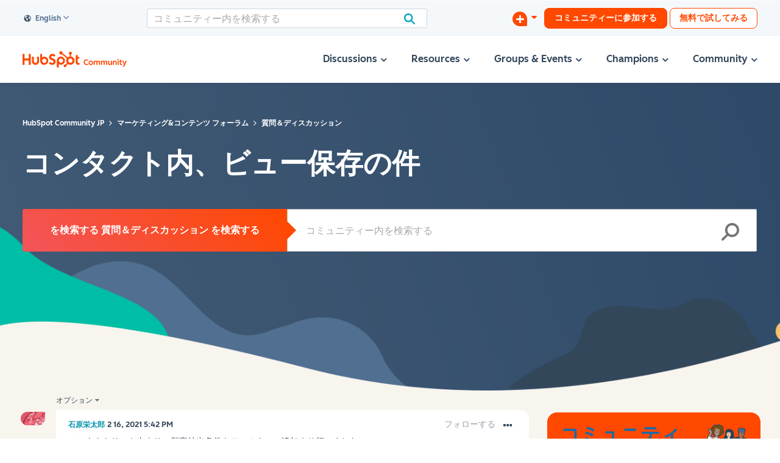

--- FILE ---
content_type: image/svg+xml
request_url: https://www.hubspot.com/hubfs/%5BHubSpot_Community%5D_/2022/Illustrations/team.svg
body_size: 10144
content:
<svg xmlns="http://www.w3.org/2000/svg" viewBox="0 0 239 205" width="239" height="205">
    <defs>
        <style>
            .c,.e,.f,.g,.h,.j,.k,.l,.n,.o,.q,.u{fill-rule:evenodd}.b,.d,.t{fill:none;stroke-linecap:round;stroke-linejoin:round}.b,.d{stroke:#33475c}.b{stroke-width:5px}.c{fill:#f55257}.e{fill:#f5f8fa}.f{fill:#ba7251}.g{fill:#2c3e51}.h{fill:#f7d7ad}.j{fill:#d19780}.k{fill:#00a4bf}.l{fill:#506e91}.n{fill:#fff}.o{fill:#f6c364}.q{fill:#ff7a53}.t{stroke:#506e91}.u{fill:#7b97b7}
        </style>
    </defs>
    <path d="M235.28 155.23c-4.18-5.52-10.9-8.43-17.46-10.61s-13.44-3.94-19.07-8c-4.14-3-7.57-7.1-11.75-9.85h-7.12l-1.43-.53a80.64 80.64 0 0 1-24.45-6.79c-2.69-1.24-5.39-2.65-8.34-3a19.85 19.85 0 0 0-6 .5c-17.44 3.51-34 14-51.62 11.81-3.77-.47-7.46-1.53-11.25-1.67-8.91-.32-17.2 4.44-24.29 9.84s-13.7 11.68-21.85 15.29c-6.65 2.95-14.11 4-20.32 7.82S-.47 172 3 178.4a15.11 15.11 0 0 0 5.47 5.24c10.8 6.68 24.44 6.17 37.06 4.77s25.76-3.41 37.72.83c9.17 3.25 16.8 9.93 25.93 13.31a39.74 39.74 0 0 0 31.93-2.1c3.31-1.75 6.41-4 10-5 6.79-1.94 17.26 2.13 24.05 4a37 37 0 0 0 9.21 1.52c7.52.38 15.56-.41 21.53-5s9.11-12.43 15.71-16.05c4.23-2.33 9.52-2.68 13.16-5.85 5.21-4.55 4.64-13.33.46-18.84" fill-rule="evenodd" fill="#f9d28c" fill-opacity=".5"/>
    <path class="b" d="M189.31 168.3a7.9 7.9 0 0 1 .41 10.48 16.34 16.34 0 0 0-4 9.65 8.6 8.6 0 0 0 6.24 2.06 15.15 15.15 0 0 0 6.39-2 10.77 10.77 0 0 0 2.7-2c3.37-3.59 2.23-9.81 5.46-13.52a12.26 12.26 0 0 0 1.54-1.86 2.48 2.48 0 0 0-.78-2.15 62.18 62.18 0 0 0-9.81-9.65l-8.15 9z"/>
    <path class="b" d="M207.27 169c-.17-.21-.36-.41-.54-.63l-.11.08a12.46 12.46 0 0 0-2.91 2.45c-2.38 2.94-2.19 7.24-4.15 10.48a10.57 10.57 0 0 1-9.53 4.69 13.54 13.54 0 0 1-3.77-.78 16.07 16.07 0 0 0-.54 3.16 8.56 8.56 0 0 0 6.25 2 15 15 0 0 0 6.38-2 10.57 10.57 0 0 0 2.7-2c3.37-3.58 2.23-9.8 5.46-13.51a12.26 12.26 0 0 0 1.54-1.86 2.48 2.48 0 0 0-.78-2.15zm-18.87-60.26q-12.19 5.42-23.93 11.83a56.88 56.88 0 0 0-10.19 6.62 63.11 63.11 0 0 0-7.3 7.94l-12.54 15.32a3.7 3.7 0 0 0-1.06 2.07 3.45 3.45 0 0 0 .64 1.88 20.38 20.38 0 0 0 7.4 7.26 3.77 3.77 0 0 0 3.17.16 5.73 5.73 0 0 0 2.07-1.63q7.38-8 14.2-16.44a40.07 40.07 0 0 1 6.56-6c7.08-3.15 14.27-5.29 20.81-9.44 3.87-2.47 14-7.91 15.82-12.13a19.34 19.34 0 0 0 1.87-5.9 108.61 108.61 0 0 0 .41-11.79c0-5.17-.28-23-.28-23l9.8-10.32a42 42 0 0 0-3.78-3.29c-4.45-3-10-3.79-15.38-4.66l-7.88-.46q-6.41-.28-12.83-.14a17.32 17.32 0 0 0-4.71.57 17.93 17.93 0 0 0-5.51 3.29q-6.76 5.28-13.52 10.58l13.66 6.47 7-4.75s-.3 15-1.75 21.91c-1.53 10.35-.91 15.67-4.71 25.93-1.18 3.17-2.37 6.43-2.29 9.81a21.86 21.86 0 0 0 2 7.85c4.72 11.26 12.9 20.66 20.94 29.85.88 1 3.17 3.55 3.9 3.67s2.57-1.1 3.81-2c2-1.42 2.81-2.08 4.53-3.51.58-.48 2.84-2.11 3-2.83.25-.93-.84-2.12-1.41-2.89-5.65-7.51-8.5-11.16-12.78-16.89a39.37 39.37 0 0 1-4.74-7.12c-1.18-2.61-1.72-4.42.14-5.67"/>
    <path class="b" d="M196.69 57.26c5.33.87 10.93 1.62 15.38 4.66a43.65 43.65 0 0 1 3.78 3.29c3.88 3.52 14.28 11.5 17 16a3.31 3.31 0 0 1 .36 1.35c.06 1.54-1.06 2.85-2.11 4-4.52 4.83-10.15 8.94-15.61 12.64a10 10 0 0 1-1.43 5.18 6.41 6.41 0 0 1 1.23.26c.14 0 .3.13.33.27a.43.43 0 0 1-.17.37 22.24 22.24 0 0 1-5.43 4.26 1 1 0 0 1-.59.18 1 1 0 0 1-.43-.18c-1.06-.66-5.41-3.66-6.47-4.32a1.68 1.68 0 0 1-.53-.46 1.59 1.59 0 0 1-.14-.87l.12-3.12a2.27 2.27 0 0 1 .55-1.3 162.83 162.83 0 0 1 14.72-15.34c-3.77-2.64-7.65-5.66-11.24-8.54"/>
    <path class="b" d="M215.85 65.21a43.65 43.65 0 0 0-3.78-3.29c-4.45-3-10.06-3.79-15.38-4.66l-7.88-.46q-6.41-.28-12.83-.14a17.32 17.32 0 0 0-4.71.57 17.93 17.93 0 0 0-5.51 3.29q-6.76 5.24-13.52 10.54l13.66 6.47 7-4.75s-.3 15-1.75 21.91c-.27 1.8-.47 3.44-.64 5a62.83 62.83 0 0 0 35.76 3.43v-4.61c0-5.17-.28-23-.28-23"/>
    <path class="b" d="M148.64 103.87c0 .18 0 .36.05.54a94.18 94.18 0 0 1 1.79-24.62 12.13 12.13 0 0 1 1-3.29 105.58 105.58 0 0 1 11 6.52 185.9 185.9 0 0 0-15.85 16.63 2.33 2.33 0 0 0-.55 1.31l-.12 3.11a1.64 1.64 0 0 0 .14.88 1.54 1.54 0 0 0 .53.45l4.79 3a1.09 1.09 0 0 0 .43.18 1 1 0 0 0 .59-.18 22.43 22.43 0 0 0 5.43-4.26c.09-.1.2-.23.17-.37s-.19-.22-.34-.27a6.15 6.15 0 0 0-1.22-.26 9.9 9.9 0 0 0 1.44-5.18 89.64 89.64 0 0 0 14.73-13.23c1.05-1.12 2.16-2.43 2.1-4S173.4 78 172.2 77c-3.64-3.13-7.14-6.33-11-9.12a24.86 24.86 0 0 0-4.98-2.88 27.06 27.06 0 0 0-6.06-2c-1.78-.31-4-.57-4.68-2.24a26.28 26.28 0 0 1 2.24-10.05L135 49.18c.35 3.13-.82 8.35-2 11.29a3 3 0 0 1-2.33 1.44 11.79 11.79 0 0 1-2.84-.16c-4.23-.5-8.51.17-12.72.84-2.37.38-4.75.76-7.1 1.24a89.71 89.71 0 0 0-11.3 3l19 8.11 5.73.09c-.43 6.65-.77 12-2.26 18.46-.36 1.59-.79 3.17-1.21 4.75l-.55 2"/>
    <path class="b" d="M172.2 77c-3.64-3.13-7.14-6.33-11-9.12a24.86 24.86 0 0 0-4.98-2.88 32.55 32.55 0 0 0-4.09-1.56 32 32 0 0 1-16.46 1.81 19.2 19.2 0 0 1-8.93-3.59 50.61 50.61 0 0 0-11.63.93c-2.37.38-4.75.76-7.1 1.24a89.71 89.71 0 0 0-11.3 3l19 8.11 5.73.09c-.43 6.65-.77 12-2.26 18.46-.36 1.59-.79 3.17-1.21 4.75l-.55 2 28.58 3.33.1-2.61a2.33 2.33 0 0 1 .55-1.31l1.92-2.18a93.72 93.72 0 0 1 1.93-17.68 12.49 12.49 0 0 1 1-3.29 107.25 107.25 0 0 1 11 6.51 167.43 167.43 0 0 0-13.93 14.46c0 2.32 0 4.63.14 6.94l-.05-.54-2.66-.3v.5a1.59 1.59 0 0 0 .14.87 1.56 1.56 0 0 0 .53.46c1.06.66 3.73 2.36 4.79 3a1 1 0 0 0 .43.19 1 1 0 0 0 .59-.18 22.43 22.43 0 0 0 5.43-4.26c.09-.1.2-.23.17-.37s-.19-.22-.34-.27a6.15 6.15 0 0 0-1.22-.26 9.79 9.79 0 0 0 1.43-5.18 89.3 89.3 0 0 0 14.74-13.23c1.05-1.12 2.16-2.43 2.1-4S173.4 78 172.2 77zm-43.13 31.4c-11.15 5.4-23.41 9.25-32.49 17.67-2.93 2.72-5.45 5.86-8.33 8.63-1.36 1.31-2.91 2.63-4.38 3.82a13.48 13.48 0 0 1-5 2.53c-1.7.38-3.41-.42-5-1.08s-3.54-1.17-5-.27-2 3.18-1.3 4.89a9.26 9.26 0 0 0 3.63 4c3 2.07 6.49 3.55 9.15 6.08a8 8 0 0 0 2.18 1.73c1.65.71 3.61-.14 4.87-1.43a30.44 30.44 0 0 0 3-4.48 48.78 48.78 0 0 1 6.35-7c3.13-2.67 6.32-5.28 9.66-7.7a37.4 37.4 0 0 1 6.33-3.9 58.41 58.41 0 0 1 7.52-2.56c5.7-1.74 12.67-4.16 17.87-7.06a20.41 20.41 0 0 0 7.4-7.53"/>
    <path class="b" d="M138.6 106.42l-17.17-3-3.74-5.19c-1.71 6-3.3 11.71-4.94 17.56-5.85 2.77-11.44 5.91-16.17 10.3-2.93 2.72-5.45 5.86-8.33 8.63-1.36 1.31-2.91 2.63-4.38 3.82a13.48 13.48 0 0 1-5 2.53c-1.7.38-3.41-.42-5-1.08s-3.54-1.17-5-.27-2 3.18-1.3 4.89a9.26 9.26 0 0 0 3.63 4c3 2.07 6.49 3.55 9.15 6.08a8 8 0 0 0 2.18 1.73c1.65.71 3.62-.14 4.87-1.43a29.67 29.67 0 0 0 3-4.48 48.78 48.78 0 0 1 6.35-7c3.13-2.67 6.32-5.28 9.65-7.7 1-.73 2-1.44 3.07-2.1.56 4.27 2.47 8.35 4.51 12.2a165.26 165.26 0 0 0 10 16.47c2.13 3.1 4.06 7.21 2.22 10.48-.56 1-1.32 1.85-1.83 2.87a3.48 3.48 0 0 0-.16 3.25c.75 1.3 2.5 1.55 4 1.53 2.68 0 5.58-.6 7.34-2.63s1.88-4.63 2.17-7.15.87-5.27 2.91-6.78a2.91 2.91 0 0 0 .77-1.67c.46-2.43-2.14-4.18-4.09-5.7-4.78-3.71-7.24-9.66-8.85-15.49-1.27-4.59-2.1-9.47-1.09-14.1a74.82 74.82 0 0 0 10.76-4.7 20.48 20.48 0 0 0 7.4-7.53c2-3.42 2.84-8.27 3.2-12.76l-10.1 4.41z"/>
    <path class="b" d="M138.1 122.3a20.48 20.48 0 0 0 7.4-7.53c2-3.42 2.84-8.27 3.2-12.76-16.59.88-26.21-1.76-31-3.8-1.71 6-3.3 11.71-4.94 17.56-5.85 2.77-11.44 5.91-16.17 10.3-2.93 2.72-5.45 5.85-8.33 8.63-.46.45-1 .9-1.46 1.34a14.34 14.34 0 0 1 8.72 8.66l1.21-1.18c3.13-2.67 6.32-5.28 9.65-7.7 1-.73 2-1.44 3.07-2.1.56 4.27 2.47 8.35 4.51 12.2a165.1 165.1 0 0 0 9.36 15.52 20.06 20.06 0 0 1 5-5.32 20.29 20.29 0 0 1 5.65-2.85 34.77 34.77 0 0 1-5.56-12.17c-1.27-4.59-2.1-9.47-1.09-14.09a76 76 0 0 0 10.76-4.71z"/>
    <path class="b" d="M129.07 108.4c-11.15 5.4-23.41 9.25-32.49 17.67-2.93 2.72-5.45 5.86-8.33 8.63-.46.45-1 .9-1.46 1.34a14.34 14.34 0 0 1 8.72 8.66l1.21-1.18c3.13-2.67 6.32-5.28 9.66-7.7a37.4 37.4 0 0 1 6.33-3.9 58.41 58.41 0 0 1 7.52-2.56c5.7-1.74 12.67-4.16 17.87-7.06a20.48 20.48 0 0 0 7.4-7.53M87.37 155a10.85 10.85 0 0 0 1.11-1.42c-.25-.19-.5-.36-.76-.53q-6.16-4.25-12.72-7.92a4 4 0 0 1-1.68-1.39 2.46 2.46 0 0 1 1.27-3.24 1.82 1.82 0 0 1 .3-.11l-1-.42c-1.61-.66-3.54-1.17-5-.27s-2 3.18-1.3 4.89a9.26 9.26 0 0 0 3.63 4c3 2.07 6.49 3.55 9.15 6.08a8 8 0 0 0 2.18 1.73c1.65.71 3.62-.14 4.87-1.43zm48.15 22.9c1.66-1.91 1.88-4.63 2.18-7.15s.87-5.27 2.9-6.78a2.91 2.91 0 0 0 .77-1.67c.38-2-1.32-3.55-3-4.88a16.34 16.34 0 0 0-4.31 6.2c-.75 2-.86 4.16-1.43 6.2s-1.8 4.12-3.83 4.77a1.78 1.78 0 0 1-2.5-1.91c0 .07-.06.14-.1.2-.56 1-1.32 1.85-1.83 2.87a3.48 3.48 0 0 0-.16 3.25c.75 1.3 2.5 1.55 4 1.53 2.68 0 5.58-.6 7.34-2.63zm-1.58-128a14.18 14.18 0 0 1 .15 6.76 20.46 20.46 0 0 1-.78 2.78 6.27 6.27 0 0 1-3.43-.12 8.49 8.49 0 0 1-1.88-1.11c-1.65-1.17-3.58-2.23-5.58-1.94-.19 0-.42.06-.53-.09a.51.51 0 0 1-.08-.32c0-3.1 2.51-5.53 4-8.22a14.62 14.62 0 0 0 1.83-8.24c-.12-1.67-.54-3.3-.54-5a11.94 11.94 0 0 1 6.43-10.09A17.64 17.64 0 0 1 145.78 23a11.58 11.58 0 0 1 3.83 1.51 41.39 41.39 0 0 1-2.77 9.31 3.06 3.06 0 0 1-2.28-.07 19 19 0 0 0-7.13-.91 8 8 0 0 0-6 3.5l2.55 13.55z"/>
    <path class="b" d="M132.67 33.58a16.85 16.85 0 0 0-1.87 10.27c.54 4.26 2.92 8.63 7 10a10.15 10.15 0 0 0 8.88-1.43 16.32 16.32 0 0 0 5.63-7.29c6.1-14.48-10.99-26.94-19.64-11.55z"/>
    <path class="b" d="M142.45 49.62a4.05 4.05 0 0 1-3.1.76 3.24 3.24 0 0 1-2.76-1.87m2.81-8.72a19.81 19.81 0 0 1-1 3.88 3.67 3.67 0 0 0-.35 1.71c.08.58.59 1.15 1.17 1m0-10.59a3.28 3.28 0 0 0-3.49-1.59 9 9 0 0 0-3.63 1.8m11.83 1.28a1.94 1.94 0 0 1 .81-.5 5.59 5.59 0 0 1 6.41 1.92m-17.09.78s.66 4.31 3.22.52m6.38.75s.45 4.33 3.19.68"/>
    <path class="b" d="M144.6 62.56c-.2-5.73 2.72-11.31 4.23-16.84a22.36 22.36 0 0 0 1-5.83 10.54 10.54 0 0 0-2.55-6.08 35.89 35.89 0 0 1 3.1-8.13.79.79 0 0 1 .29-.36.84.84 0 0 1 .71 0 12.6 12.6 0 0 1 6.47 6.56 20.64 20.64 0 0 1 1.15 8.36 33.08 33.08 0 0 0 0 5.63 47.78 47.78 0 0 0 1.35 5.49 9.82 9.82 0 0 1 .07 5.58c-2.4-.29-4.73.84-6.8 2.09a35.29 35.29 0 0 1-9 3.53zm-11-38.22A17.64 17.64 0 0 1 145.78 23a11.58 11.58 0 0 1 3.83 1.51 41.39 41.39 0 0 1-2.77 9.31 3.06 3.06 0 0 1-2.28-.07 18.83 18.83 0 0 0-7.13-.9 8 8 0 0 0-6 3.48M161 82l1.47 1a188.76 188.76 0 0 0-15.85 16.64 2.33 2.33 0 0 0-.55 1.31c0 1-.07 2.07-.12 3.11a1.59 1.59 0 0 0 .14.87 1.46 1.46 0 0 0 .53.46l4.79 3a1.09 1.09 0 0 0 .43.18 1 1 0 0 0 .59-.18 22.43 22.43 0 0 0 5.43-4.26c.09-.1.2-.23.17-.37s-.19-.22-.34-.27a6.15 6.15 0 0 0-1.22-.26 9.79 9.79 0 0 0 1.43-5.18 89.3 89.3 0 0 0 14.74-13.23c1.05-1.12 2.16-2.43 2.1-4S173.4 78 172.2 77l-1.21-1a17.12 17.12 0 0 0-7.26 2.91A10.22 10.22 0 0 0 161 82zm-91.26 19.83c-11.95 3.24-24.71 4.75-35.19 11.35-3.39 2.13-6.44 4.74-9.79 6.94-1.57 1-3.35 2-5 2.94a13.38 13.38 0 0 1-5.35 1.56c-1.74.07-3.28-1-4.74-2s-3.27-1.8-4.9-1.19-2.53 2.77-2.2 4.57a9.29 9.29 0 0 0 2.83 4.62c2.59 2.6 5.72 4.69 7.87 7.67a8 8 0 0 0 1.81 2.1c1.5 1 3.59.54 5-.5a29.36 29.36 0 0 0 3.84-3.89 48.31 48.31 0 0 1 7.53-5.69c3.58-2 7.19-4 10.91-5.78a38 38 0 0 1 7-2.66 60.88 60.88 0 0 1 7.87-1.13c5.87-.61 13.17-1.74 18.77-3.59a20.31 20.31 0 0 0 8.67-6c3.59-4.12 5.5-11.3 6.63-16.64.76-8.84 3.53-16.06 7.48-24 3.59 2.88 3.94 2.91 7.71 5.55a186 186 0 0 0-15.81 16.63 2.33 2.33 0 0 0-.55 1.31L90 97.11a1.59 1.59 0 0 0 .14.87 1.56 1.56 0 0 0 .53.46c1.06.66 3.73 2.36 4.78 3a1.09 1.09 0 0 0 .43.19 1 1 0 0 0 .6-.19 21.91 21.91 0 0 0 5.42-4.25.43.43 0 0 0 .17-.37c0-.15-.19-.22-.33-.27a6.33 6.33 0 0 0-1.22-.27 10 10 0 0 0 1.48-5.19 89.24 89.24 0 0 0 14.74-13.22c1-1.12 2.16-2.43 2.1-4s-1.34-2.83-2.55-3.86q-5.44-4.69-11.3-8.9a24.4 24.4 0 0 0-4.78-2.86c-2.7-1.11-5.56-.81-7.59-2.91a8.86 8.86 0 0 1-.42-5.71 26.53 26.53 0 0 1 2.1-5.43l-10.48.2A13.33 13.33 0 0 1 81 53.89a64.08 64.08 0 0 0-10.46.32c-1.41.17-2.67.18-4.25.24-1.81.07-2.72 0-4.28.17a143.15 143.15 0 0 1 5.48-18 9.64 9.64 0 0 0 .75-3 5.67 5.67 0 0 0-.24-1.68 15.58 15.58 0 0 0-1.1-3.74 14.11 14.11 0 0 0-2.19-3.67 14.64 14.64 0 0 0-1.15-1.45 8.23 8.23 0 0 0-2.47-1.83 5.43 5.43 0 0 0-2.33-.59 3.2 3.2 0 0 0-2.21.85 4 4 0 0 0-.94 1.78 12.6 12.6 0 0 0 .49 7.53 11.5 11.5 0 0 0 .68 1.47 7.41 7.41 0 0 0 1.57 1.9 6.55 6.55 0 0 0 2.81 1.31c-3.42 8.13-9.5 15.21-11.26 23.86a5.38 5.38 0 0 0-.11 2.22 4.13 4.13 0 0 0 2.45 2.74 11.43 11.43 0 0 0 3.72.77 129 129 0 0 0 13.48.52 59.93 59.93 0 0 1-1.16 6.06 36.48 36.48 0 0 1-5.22 13.65 34.21 34.21 0 0 0-2.57 4.24c-3.8 7.6-7.29 14.74-11.08 22.33a34.68 34.68 0 0 0-3.33 8.43c-1.06 5.17.28 10.51 1.85 15.55a166.72 166.72 0 0 0 6.78 18c1.52 3.44 2.66 7.83.24 10.71-.73.87-1.64 1.57-2.33 2.47a3.48 3.48 0 0 0-.76 3.17c.5 1.41 2.17 2 3.64 2.25 2.64.46 5.61.44 7.71-1.23s2.71-4.2 3.46-6.62 1.83-5 4.11-6.13a3 3 0 0 0 1.06-1.5c.91-2.3-1.32-4.5-3-6.36-4-4.53-5.33-10.83-5.83-16.86-.42-5.06-.33-10.35 1.9-14.91"/>
    <path class="b" d="M88.38 6.22a3.76 3.76 0 0 0-2.73-1.94 11.5 11.5 0 0 0-12.08 4.6c-.9 1.35-1.45 3.3-.36 4.5A4.2 4.2 0 0 0 68.33 15c-.89 1.63.25 4.13 2.1 4.12-1.76.25-2.73 2.18-3.22 3.9a11.23 11.23 0 0 0-.53 3.89 7.31 7.31 0 0 0 5.41 6.37 2.56 2.56 0 0 0 1.23 4.83 6.29 6.29 0 0 0 2.47 6.78 8.65 8.65 0 0 0 7.38 1 10.16 10.16 0 0 1 1.83-.46 9 9 0 0 1 1.47 0 19.5 19.5 0 0 0 5.7-.48 10.86 10.86 0 0 0 4 2.74 7.87 7.87 0 0 0 5.55.2 5.14 5.14 0 0 0 3.38-4.2 2 2 0 1 0 2.9-2.52c.64.54 1.62.14 2.34-.29a17 17 0 0 0 5.29-4.73 8.92 8.92 0 0 0 1.54-6.78 6.13 6.13 0 0 0-4.74-4.78c1.34.16 3-.74 2.78-2.06a1.9 1.9 0 0 0-1.49-1.35 5.56 5.56 0 0 0-2.11.06 6.78 6.78 0 0 0 2.68-4 8.75 8.75 0 0 0-2.91-9.17c-2.73-2-7-1.76-9.22.86a3.69 3.69 0 0 0 .23-3.78 5 5 0 0 0-3-2.43 5.81 5.81 0 0 0-6.72 2.92c.32-1.05.06-1.82-1.1-2C90 3.32 88.92 5 88.38 6.22z"/>
    <path class="b" d="M80.89 26.55a16.71 16.71 0 0 0-2.24 10.19C79 41 81.25 45.47 85.25 47a10.22 10.22 0 0 0 8.94-1.11 16.37 16.37 0 0 0 5.88-7.09c6.64-14.26-9.98-27.33-19.18-12.25z"/>
    <path class="b" d="M84.28 32.45a.34.34 0 0 0-.39 0 .8.8 0 0 0-.2.36 2.9 2.9 0 0 0-.14.65.81.81 0 0 0 .23.77.58.58 0 0 0 .62 0 1.05 1.05 0 0 0 .44-.49 3.51 3.51 0 0 0 .3-1.44.78.78 0 0 0-.17-.63.52.52 0 0 0-.55-.07 1 1 0 0 0-.43.39 3.49 3.49 0 0 0-.47 1.26 1.47 1.47 0 0 0 0 .55.53.53 0 0 0 .3.43c.26.11.56-.1.72-.34a3 3 0 0 0 .4-1.43c0-.2 0-.44-.17-.55a.37.37 0 0 0-.41.06.84.84 0 0 0-.25.36 3.72 3.72 0 0 0-.28 1.09.73.73 0 0 0 .12.58h.08c.08 0 .1-.06.13-.11a4.69 4.69 0 0 0 .48-1.36c0-.11 0-.26-.1-.28a2.21 2.21 0 0 0-.3 1.25c-.07 0 0-.18 0-.18m9.23.89a.31.31 0 0 0-.38.09.73.73 0 0 0-.17.38 3.68 3.68 0 0 0-.06.66.82.82 0 0 0 .3.74.62.62 0 0 0 .63 0 1.16 1.16 0 0 0 .38-.54 3.42 3.42 0 0 0 .14-1.46.76.76 0 0 0-.23-.61.54.54 0 0 0-.56 0 1.15 1.15 0 0 0-.39.43 3.77 3.77 0 0 0-.33 1.32 1.4 1.4 0 0 0 0 .54.54.54 0 0 0 .34.4c.28.08.55-.16.69-.42a3 3 0 0 0 .24-1.46c0-.2 0-.44-.22-.53a.4.4 0 0 0-.41.1.91.91 0 0 0-.2.39 3.52 3.52 0 0 0-.17 1.11.73.73 0 0 0 .18.56.08.08 0 0 0 .09 0c.06 0 .09-.06.11-.12a4.48 4.48 0 0 0 .34-1.41c0-.1 0-.25-.13-.26a2.17 2.17 0 0 0-.16 1.28.11.11 0 0 1 0-.19m-8.8 5.77a16.2 16.2 0 0 0 6.48.73s-.73 3.58-3.74 3.32-2.74-4-2.74-4zM87.38 33a19 19 0 0 1-1.09 3.85 3.75 3.75 0 0 0-.4 1.69A1.15 1.15 0 0 0 87 39.63M87.38 29A3.25 3.25 0 0 0 84 27.33 8.83 8.83 0 0 0 80.23 29M92 30.68a2.1 2.1 0 0 1 .82-.47 5.62 5.62 0 0 1 6.35 2.15"/>
    <path class="b" d="M101.19 35.54c3-12.86-11.82-22.89-20.3-9A15.5 15.5 0 0 0 79 31.21a11.8 11.8 0 0 1 22.17 4.33z"/>
    <path class="b" d="M89.93 19.88l-.18.09a1 1 0 0 0-.28.39 8.09 8.09 0 0 0-.84 2.94 1.56 1.56 0 0 0 .42 1.45 1.47 1.47 0 0 0 .49.19 11.29 11.29 0 0 1 2 .17 10.53 10.53 0 0 1 2.14.63 1.14 1.14 0 0 0 .23-.3A17.9 17.9 0 0 0 95.19 22a1.94 1.94 0 0 0 .07-1 9.13 9.13 0 0 0-5.33-1.09z"/>
    <path class="b" d="M88.63 23.3a8.15 8.15 0 0 1 .84-2.94 1 1 0 0 1 .28-.39l.18-.09h.13a40 40 0 0 0-3.83-4 .6.6 0 0 0-1 .11A18.86 18.86 0 0 0 81.82 22a12.62 12.62 0 0 0 7.25 2.72 1.56 1.56 0 0 1-.44-1.42zm12.28-3.23a.81.81 0 0 0-.31-.57.93.93 0 0 0-.7 0 33.36 33.36 0 0 0-4.67 1.5 2.19 2.19 0 0 1-.07 1 18.61 18.61 0 0 1-1.28 3.48 1.24 1.24 0 0 1-.14.18 6.18 6.18 0 0 0 1.48.24l2.12.15a2.55 2.55 0 0 0 2-.43 2.53 2.53 0 0 0 .46-.75c.69-1.51 1.39-3.14 1-4.76zm-35.15 7.46a18.59 18.59 0 0 0-3.12-1.8 6 6 0 0 0-1.19-.43.19.19 0 0 0-.18 0 .23.23 0 0 0-.08.11 4 4 0 0 0 1.05 4.34 9.27 9.27 0 0 1 1.59 1.33m5.91 70.74c-11.95 3.24-24.71 4.75-35.19 11.35-3.39 2.13-6.44 4.74-9.79 6.94-1.57 1-3.35 2-5 2.94a13.38 13.38 0 0 1-5.35 1.56c-1.74.07-3.28-1-4.74-2s-3.27-1.8-4.9-1.19-2.53 2.78-2.2 4.58a9.29 9.29 0 0 0 2.83 4.62c2.59 2.6 5.72 4.69 7.87 7.67a8 8 0 0 0 1.81 2.1c1.5 1 3.59.54 5-.5a29.36 29.36 0 0 0 3.84-3.89 48.31 48.31 0 0 1 7.53-5.69c3.58-2 7.19-4 10.91-5.78a38 38 0 0 1 7-2.66 60.88 60.88 0 0 1 7.87-1.13c5.87-.61 13.17-1.74 18.77-3.59a20.31 20.31 0 0 0 8.67-6"/>
    <path class="b" d="M76 117.15a20.31 20.31 0 0 0 8.67-6c2.61-3 4.33-7.6 5.51-11.95-16.43-2.2-25.39-6.6-29.74-9.49-2.78 5.57-5.4 10.9-8.1 16.34-6.26 1.64-12.33 3.69-17.79 7.13-3.39 2.13-6.44 4.74-9.79 6.94-.54.35-1.1.7-1.68 1a14.4 14.4 0 0 1 7 10.13l1.4-.94c3.58-2 7.19-4 10.91-5.78 1.12-.53 2.25-1 3.41-1.5-.24 4.31.88 8.67 2.17 12.83a168 168 0 0 0 6.33 17 19.84 19.84 0 0 1 12-6 34.66 34.66 0 0 1-3.22-13c-.39-4.75-.31-9.69 1.54-14A74.37 74.37 0 0 0 76 117.15zm16.27-17.71l3.19 2a1.09 1.09 0 0 0 .43.19 1 1 0 0 0 .6-.19 22.07 22.07 0 0 0 2.16-1.39c-2.24-.16-4.36-.37-6.38-.61z"/>
    <path class="b" d="M69.74 101.83c-11.95 3.24-24.71 4.75-35.19 11.35-3.39 2.13-6.44 4.74-9.79 6.94-.54.35-1.1.7-1.68 1a14.4 14.4 0 0 1 7 10.13l1.4-.94c3.58-2 7.19-4 10.91-5.78a38 38 0 0 1 7-2.66 61.13 61.13 0 0 1 7.87-1.13c5.84-.61 13.14-1.74 18.74-3.59a20.31 20.31 0 0 0 8.67-6m7-19.59c1.07-7.53 3.64-14 7.14-21 3.59 2.88 3.94 2.91 7.71 5.55-1 .9-1.94 1.79-2.86 2.67.38 0 .75.08 1.12.15a8.87 8.87 0 0 1 5 2.67 6.67 6.67 0 0 1 1.22 2.02c1.94-1.86 3.82-3.79 5.65-5.75 1-1.13 2.16-2.44 2.1-4s-1.34-2.83-2.55-3.87q-5.44-4.69-11.3-8.89a24.4 24.4 0 0 0-4.78-2.86c-2.57-1.06-5.27-.86-7.27-2.64a18.81 18.81 0 0 1-6.85.49 11.1 11.1 0 0 1-2.5-.51 7.27 7.27 0 0 1-2.65-1.72 64 64 0 0 0-10.36.32c-1.41.17-2.67.19-4.25.24-1.81.06-2.72 0-4.28.17.31-1.38.65-2.71 1-4a14 14 0 0 1-9.67-.37 35.8 35.8 0 0 0-3.41 9.15 5.38 5.38 0 0 0-.11 2.22 4.13 4.13 0 0 0 2.45 2.74 11.43 11.43 0 0 0 3.72.77 131.83 131.83 0 0 0 13.48.52 59.93 59.93 0 0 1-1.16 6.06 36.46 36.46 0 0 1-5.21 13.65 34.17 34.17 0 0 0-2.58 4.24l-.06.12c4.38 2.9 13.34 7.3 29.81 9.48.08-.3.16-.6.23-.9z"/>
    <path class="b" d="M57.27 89.32a15.33 15.33 0 0 1-9-9.73 4.16 4.16 0 0 1-.21-1.88 4.21 4.21 0 0 1 .75-1.55c3.82-5.57 10.22-8.73 15-13.44a61.56 61.56 0 0 0 7-8.68s5.82-1.5 9.89-.35a20.59 20.59 0 0 1-5.62 9c-2.51 2.55-5.34 4.76-7.82 7.33a42.68 42.68 0 0 0-9.99 19.3zm33.43 2.9a119.38 119.38 0 0 0 2.7-32.92 11.71 11.71 0 0 0-.69-3.86 13 13 0 0 1 8.79 2.44 2.25 2.25 0 0 1 .79.89 2.51 2.51 0 0 1 .12.82c.13 4-2.55 8.31-2.09 12.42.19 1.7 3 3.36 3.48 5 1.57 5.41 4.7 10.62 4.2 16.23a1.16 1.16 0 0 1-.14.53 1.14 1.14 0 0 1-.6.4 47.92 47.92 0 0 1-16.56 3.25 13.72 13.72 0 0 1-.19-4.24l.19-1z"/>
    <path class="b" d="M104.79 78.87c-.37-.07-.75-.11-1.12-.15-4.65 4.47-8.55 8.9-13 14a2.26 2.26 0 0 0-.54 1.28L90 97.11a1.5 1.5 0 0 0 .14.87 1.58 1.58 0 0 0 .53.46c1 .66 3.73 2.36 4.78 3a1.09 1.09 0 0 0 .43.19 1 1 0 0 0 .6-.19 22.33 22.33 0 0 0 5.43-4.25c.09-.11.2-.23.17-.37s-.19-.22-.34-.27a5.66 5.66 0 0 0-1.22-.27 10 10 0 0 0 1.48-5.19 70.49 70.49 0 0 0 9-7.47 6.67 6.67 0 0 0-1.25-2.08 8.87 8.87 0 0 0-5-2.67zm-36.5-7.17c.22-1.13.49-2.22.72-3.32-.56.53-1.12 1.07-1.66 1.62a41.8 41.8 0 0 0-8.92 15.28 7.54 7.54 0 0 1 4.58.17l.06-.1a36.31 36.31 0 0 0 5.22-13.65zm-48.15 68.19a10.18 10.18 0 0 0 1.35-1.19c-.21-.23-.42-.45-.64-.67q-5.28-5.31-11-10.12a4 4 0 0 1-1.39-1.67 2.46 2.46 0 0 1 1.84-3h.32l-.93-.6c-1.47-.95-3.27-1.81-4.9-1.19S2.24 124.2 2.57 126a9.33 9.33 0 0 0 2.83 4.62c2.59 2.6 5.72 4.69 7.87 7.67a7.82 7.82 0 0 0 1.82 2.1c1.49 1 3.58.54 5.05-.5zm43.08 31.42c2-1.58 2.71-4.21 3.46-6.62s1.83-5 4.11-6.13a3 3 0 0 0 1.06-1.5c.75-1.9-.64-3.73-2.07-5.35a16.4 16.4 0 0 0-5.39 5.29c-1.1 1.82-1.61 3.93-2.55 5.84s-2.53 3.72-4.64 4a2.09 2.09 0 0 1-1.41-.24 2.06 2.06 0 0 1-.7-2.11 2.14 2.14 0 0 1-.13.19c-.73.86-1.64 1.57-2.33 2.47a3.48 3.48 0 0 0-.76 3.17c.5 1.41 2.17 2 3.64 2.25 2.64.43 5.61.43 7.71-1.26z"/>
    <path class="b" d="M100.29 71.66a30.11 30.11 0 0 0-4.81 4.7 4.77 4.77 0 0 0-1.27 2.17c-.28 1.55.88 3 2 4.06A83.12 83.12 0 0 0 111 93.43c.22 2 .66 6 1.54 7.94a5.43 5.43 0 0 0 .57.92 2.06 2.06 0 0 0 1.74.58 12.41 12.41 0 0 0 6-2.08 5 5 0 0 0 1.29-1.34 4.13 4.13 0 0 0-.42-4.19A51.1 51.1 0 0 0 117 90c-1.12-1.12-1-.69-1.85-2.06a98.06 98.06 0 0 0-8.59-11.87zM205.76 28.6a14.09 14.09 0 0 0-2.39-6 10 10 0 0 0-5.21-3.44c-1.25-.33-1.85-.47-2.88-.65a9.2 9.2 0 0 0-3.84.4 11.06 11.06 0 0 0-2.47 1 11.14 11.14 0 0 0-4.57 4.8 22.51 22.51 0 0 0-1.47 3.1c-1.37 3.72-1.1 7.86-.22 11.73a16.36 16.36 0 0 0 1.7 4.69 24.41 24.41 0 0 1 1.15 7.44c0 .26-.42 3.45-.45 3.72a6.14 6.14 0 0 0 0 2 4.48 4.48 0 0 0 1 1.78 8.26 8.26 0 0 0 10.34 1.67 4.12 4.12 0 0 0 1.84-2.05 36.31 36.31 0 0 0 .58-5c.31-6.23 2.88-7.89 2.88-7.89a13.92 13.92 0 0 0 1.11-1.81 24.61 24.61 0 0 0 2.9-15.46z"/>
    <path class="b" d="M182.45 29.4c-.15-4-.68-9.59.23-10.43 1.57-1.43 9.67-1.3 12.66-.92l1.32.18c3 .38 10.85 2.33 12 4.12s-3 14.46-3 14.46c-.06.19-.24.8-.32 1.08a15.46 15.46 0 0 0-3.09 2.29c-.81-.89.77-2.22-3.33 1.14.24-1.28 1.94-8.14 2.18-9.43a48.91 48.91 0 0 1-18.64-2.49zm26.21-7s3.25 5.16-23.53-1.58m13.49 26.17c-2 3.54-7.07 4.08-11.09 3.38a5.5 5.5 0 0 1-2.89-1.37 6.72 6.72 0 0 1-1.55-2.77 30.71 30.71 0 0 1-.9-15.64"/>
    <path class="b" d="M199.78 44.58a2.22 2.22 0 0 0 1.4 1.42 2.75 2.75 0 0 0 1.07 0 4.87 4.87 0 0 0 2.52-1.68 7.27 7.27 0 0 0 2-4.42A2.12 2.12 0 0 0 206 38a2 2 0 0 0-1.31-.23 2.91 2.91 0 0 0-.59.1 5.79 5.79 0 0 0-2.75 1.62M185 35.16a.17.17 0 0 0-.18-.19.27.27 0 0 0-.24.17.66.66 0 0 0-.06.31v.68a2.53 2.53 0 0 0 .12.77.89.89 0 0 0 .54.53.22.22 0 0 0 .11 0c.09 0 .12-.12.14-.21a3.41 3.41 0 0 0 .12-2 .82.82 0 0 0-.2-.35.41.41 0 0 0-.38-.1.56.56 0 0 0-.31.39 2.46 2.46 0 0 0 .29 2.17c.07.11.19.21.3.15a.27.27 0 0 0 .09-.12 2.53 2.53 0 0 0 0-2c-.07-.18-.21-.38-.4-.36s-.29.24-.34.43a2.79 2.79 0 0 0 .25 1.84.68.68 0 0 0 .18.23.24.24 0 0 0 .26 0 .38.38 0 0 0 .13-.21 3.13 3.13 0 0 0-.24-2.38c-.19.05-.28.26-.32.45a2.74 2.74 0 0 0 .12 1.65.59.59 0 0 0 .18.28.24.24 0 0 0 .31 0 .33.33 0 0 0 .05-.15 2.59 2.59 0 0 0-.12-1.17.49.49 0 0 0-.3-.35 2.81 2.81 0 0 0 0 1.32.71.71 0 0 0 .12-.67l-.11.21m8.68 0a.18.18 0 0 0-.17-.21.29.29 0 0 0-.26.15.79.79 0 0 0-.08.3c0 .22-.06.45-.08.67a2 2 0 0 0 .05.78.85.85 0 0 0 .48.58.14.14 0 0 0 .11 0c.09 0 .13-.11.16-.19a3.5 3.5 0 0 0 .31-2 .91.91 0 0 0-.18-.37.38.38 0 0 0-.36-.13c-.17 0-.28.2-.35.35a2.48 2.48 0 0 0 .08 2.19c.06.11.18.23.29.18a.36.36 0 0 0 .1-.11 2.52 2.52 0 0 0 .24-2c-.05-.19-.17-.39-.36-.4s-.32.21-.38.4a2.83 2.83 0 0 0 .07 1.86.65.65 0 0 0 .15.24.27.27 0 0 0 .27.05.37.37 0 0 0 .14-.2 3.14 3.14 0 0 0 0-2.39c-.19 0-.3.23-.37.42a2.9 2.9 0 0 0 0 1.65.52.52 0 0 0 .16.29.22.22 0 0 0 .3 0 .35.35 0 0 0 .07-.15 2.44 2.44 0 0 0 0-1.17.49.49 0 0 0-.18-.27 2.54 2.54 0 0 0-.08 1.31.7.7 0 0 0 .17-.65l-.12.19M183 33.1a3.12 3.12 0 0 1 2.05-.71 3.35 3.35 0 0 1 2.27 1.06m4.64 1.09a3.11 3.11 0 0 1 4.06.15l.25.26m-8.3 2.76a23.23 23.23 0 0 0-1.22 3.7 1.64 1.64 0 0 0-.06.76.59.59 0 0 0 .53.48m4.74 2.78a12.86 12.86 0 0 1-2 .17h-1.31a11.47 11.47 0 0 1-1.93-.34 3.18 3.18 0 0 0 .6 2 2.25 2.25 0 0 0 .76.75 2.17 2.17 0 0 0 1.11.29 2.24 2.24 0 0 0 1.14-.19 2.49 2.49 0 0 0 .81-.68 3.16 3.16 0 0 0 .78-1.92zM173 61.15a32.87 32.87 0 0 0 6.35.07c.54 0 1.81-.24 1.8-1s-1.27-.59-1.8-.53a24.1 24.1 0 0 0-3 .56c-.84.17-2.35.64-3.35.9zm36 3a33.49 33.49 0 0 1-6.29-.84c-.53-.13-1.76-.5-1.63-1.28s1.33-.4 1.85-.26a24 24 0 0 1 2.93 1c.83.33 2.27 1.01 3.14 1.41zM176.43 68a32.71 32.71 0 0 0 5.73-2.73c.47-.28 1.52-1 1.16-1.72s-1.39 0-1.84.32a23.4 23.4 0 0 0-2.48 1.81c-.66.54-1.82 1.64-2.57 2.29zm5.57 4.69a33.38 33.38 0 0 0 4.34-4.63c.33-.44 1.05-1.5.45-2s-1.28.54-1.6 1a24.32 24.32 0 0 0-1.64 2.61c-.41.75-1.1 2.19-1.55 3.07zm21.4-1.23a32.3 32.3 0 0 1-4.58-4.4c-.36-.41-1.13-1.44-.56-2s1.31.46 1.65.88a23.27 23.27 0 0 1 1.77 2.52c.44.74 1.2 2.14 1.7 3zm-6.19 3.34a32.3 32.3 0 0 0-1.25-6.23c-.15-.52-.61-1.72-1.37-1.55s-.32 1.36-.15 1.87a24.36 24.36 0 0 0 1.17 2.85c.37.78 1.14 2.17 1.6 3.06zm-8.57.44a33.71 33.71 0 0 0 2.36-5.88c.15-.53.44-1.78-.3-2s-1 1-1.15 1.47a22.52 22.52 0 0 0-.59 3c-.12.85-.24 2.44-.35 3.43zm-18.1 24.44c.08-.68.16-1.38.25-2.1-1 8.1-.92 13.25-3.83 21.66-.83.44-1.67.87-2.49 1.33a56.88 56.88 0 0 0-10.19 6.62 63.11 63.11 0 0 0-7.3 7.94l-12.54 15.32a3.7 3.7 0 0 0-1.06 2.07 3.45 3.45 0 0 0 .64 1.88 20.3 20.3 0 0 0 7.4 7.26 3.77 3.77 0 0 0 3.17.16 5.73 5.73 0 0 0 2.07-1.63q7.38-8 14.2-16.43a40.89 40.89 0 0 1 5.45-5.17c4.74 11.12 12.84 20.44 20.81 29.54.87 1 3.16 3.56 3.9 3.67s2.56-1.09 3.8-2c2-1.42 2.81-2.08 4.53-3.51.58-.48 2.84-2.11 3-2.83.25-.93-.84-2.12-1.41-2.89-5.65-7.51-8.5-11.16-12.78-16.89a39 39 0 0 1-4.74-7.12c-1.18-2.61-1.72-4.42.14-5.67a50.26 50.26 0 0 0 4.63-2.58c3.87-2.46 14-7.91 15.82-12.13a19.25 19.25 0 0 0 1.87-5.9 64.84 64.84 0 0 0 .38-7.18 62.75 62.75 0 0 1-35.76-3.43z"/>
    <path class="b" d="M137.34 150.39a7.53 7.53 0 0 1-5.59 3.77c-3 .37-6.06-1.15-9.1-.83s-5.69 2.5-7.59 5a2 2 0 0 0-.56 1.34 1.93 1.93 0 0 0 .76 1.15 34.23 34.23 0 0 0 8.14 4.88l13.6 6.49a2.15 2.15 0 0 0 1 .3 2 2 0 0 0 1.07-.5 14.58 14.58 0 0 0 2.72-3.28l8.93-13.23z"/>
    <path class="b" d="M119.71 159.44a19.78 19.78 0 0 1-3.12-2.89 18 18 0 0 0-1.53 1.74 2 2 0 0 0-.56 1.34 1.93 1.93 0 0 0 .76 1.15 34.23 34.23 0 0 0 8.14 4.88l13.6 6.53a2.28 2.28 0 0 0 1 .3 2 2 0 0 0 1.07-.5 11.07 11.07 0 0 0 1.91-2.13c-8.12-3.29-18.46-8.49-21.31-10.42zm68.69-50.7q-12.19 5.42-23.93 11.83a56.88 56.88 0 0 0-10.19 6.62 63.11 63.11 0 0 0-7.3 7.94l-12.54 15.32a3.7 3.7 0 0 0-1.06 2.07 3.45 3.45 0 0 0 .64 1.88c1.8 3 5.24 5.8 8.52 7.76.93.55 2.3 1.37 3.31 1a7.06 7.06 0 0 0 2.28-2.24c4.68-6.16 8.18-11.53 12.73-17.17a40.07 40.07 0 0 1 6.56-6c7.08-3.15 14.27-5.29 20.81-9.44 3.87-2.47 14-7.91 15.82-12.13a19.34 19.34 0 0 0 1.87-5.9M151.1 75.94c-2.09.58-3.09 2-4 3.92a6.83 6.83 0 0 0-.74 3.61 5.81 5.81 0 0 0 2.6 3.91c3.74 2.75 15.19 9.45 21.05 11.24a31.12 31.12 0 0 0 3.61 7 3.27 3.27 0 0 0 1.36 1 3.13 3.13 0 0 0 1.84-.1 17.34 17.34 0 0 0 6.24-4.17 4.85 4.85 0 0 0 .92-1.62c.41-1.42-1.26-3.59-2.35-4.59a50.94 50.94 0 0 0-5.85-4c-1.37-.8-1.19-.4-2.3-1.54-3.78-3.84-11.62-10.34-15.8-12.67-1.67-.93-4.72-2.62-6.56-2.1zm61.78 4.92c1.47 1.11 3 2.2 4.41 3.22a161.63 161.63 0 0 0-14.72 15.34 2.19 2.19 0 0 0-.54 1.3l-.13 3.12a1.59 1.59 0 0 0 .14.87 1.68 1.68 0 0 0 .53.46c1.06.65 5.41 3.66 6.47 4.32a1 1 0 0 0 .43.18 1 1 0 0 0 .6-.18 22.38 22.38 0 0 0 5.42-4.26.43.43 0 0 0 .17-.37c0-.14-.19-.22-.33-.27a6.41 6.41 0 0 0-1.23-.26 10 10 0 0 0 1.43-5.18c5.46-3.71 11.09-7.81 15.61-12.64 1.05-1.13 2.17-2.44 2.11-4a3.31 3.31 0 0 0-.36-1.35c-1.62-2.62-5.9-6.47-9.94-9.91"/>
    <path class="b" d="M207.87 93.46c-1.66 1.81-3.35 3.73-5.3 6a2.27 2.27 0 0 0-.55 1.3l-.12 3.12a1.59 1.59 0 0 0 .14.87 1.68 1.68 0 0 0 .53.46c1.06.65 5.41 3.66 6.47 4.32a1 1 0 0 0 .43.18 1 1 0 0 0 .6-.18 22.38 22.38 0 0 0 5.42-4.26.43.43 0 0 0 .17-.37c0-.15-.19-.22-.33-.27a6.41 6.41 0 0 0-1.23-.26 9.9 9.9 0 0 0 1.44-5.18c-5-1-6.94-3.74-7.66-5.67zm-32.11-1.21c-1.37-.8-1.19-.4-2.3-1.54-3.79-3.84-11.62-10.34-15.8-12.67-1.67-.93-4.72-2.62-6.56-2.1-2.09.58-3.09 2-4 3.92a6.83 6.83 0 0 0-.74 3.61 5.81 5.81 0 0 0 2.6 3.91c3.74 2.75 15.19 9.45 21.05 11.24 1.27-5.75 5.77-6.36 5.77-6.36z"/>
    <path class="c" d="M189.31 168.3a7.9 7.9 0 0 1 .41 10.48 16.34 16.34 0 0 0-4 9.65 8.6 8.6 0 0 0 6.24 2.06 15.15 15.15 0 0 0 6.39-2 10.77 10.77 0 0 0 2.7-2c3.37-3.59 2.23-9.81 5.46-13.52a12.26 12.26 0 0 0 1.54-1.86 2.48 2.48 0 0 0-.78-2.15 62.18 62.18 0 0 0-9.81-9.65l-8.15 9z"/>
    <path class="d" d="M189.31 168.3a7.9 7.9 0 0 1 .41 10.48 16.34 16.34 0 0 0-4 9.65 8.6 8.6 0 0 0 6.24 2.06 15.15 15.15 0 0 0 6.39-2 10.77 10.77 0 0 0 2.7-2c3.37-3.59 2.23-9.81 5.46-13.52a12.26 12.26 0 0 0 1.54-1.86 2.48 2.48 0 0 0-.78-2.15 62.18 62.18 0 0 0-9.81-9.65l-8.15 9z"/>
    <path class="e" d="M207.27 169c-.17-.21-.36-.41-.54-.63l-.11.08a12.46 12.46 0 0 0-2.91 2.45c-2.38 2.94-2.19 7.24-4.15 10.48a10.57 10.57 0 0 1-9.53 4.69 13.54 13.54 0 0 1-3.77-.78 16.07 16.07 0 0 0-.54 3.16 8.56 8.56 0 0 0 6.25 2 15 15 0 0 0 6.38-2 10.57 10.57 0 0 0 2.7-2c3.37-3.58 2.23-9.8 5.46-13.51a12.26 12.26 0 0 0 1.54-1.86 2.48 2.48 0 0 0-.78-2.15"/>
    <path class="d" d="M207.27 169c-.17-.21-.36-.41-.54-.63l-.11.08a12.46 12.46 0 0 0-2.91 2.45c-2.38 2.94-2.19 7.24-4.15 10.48a10.57 10.57 0 0 1-9.53 4.69 13.54 13.54 0 0 1-3.77-.78 16.07 16.07 0 0 0-.54 3.16 8.56 8.56 0 0 0 6.25 2 15 15 0 0 0 6.38-2 10.57 10.57 0 0 0 2.7-2c3.37-3.58 2.23-9.8 5.46-13.51a12.26 12.26 0 0 0 1.54-1.86 2.48 2.48 0 0 0-.78-2.15z"/>
    <path class="f" d="M188.4 108.74q-12.19 5.42-23.93 11.83a56.88 56.88 0 0 0-10.19 6.62 63.11 63.11 0 0 0-7.3 7.94l-12.54 15.32a3.7 3.7 0 0 0-1.06 2.07 3.45 3.45 0 0 0 .64 1.88 20.38 20.38 0 0 0 7.4 7.26 3.77 3.77 0 0 0 3.17.16 5.73 5.73 0 0 0 2.07-1.63q7.38-8 14.2-16.44a40.07 40.07 0 0 1 6.56-6c7.08-3.15 14.27-5.29 20.81-9.44 3.87-2.47 14-7.91 15.82-12.13a19.34 19.34 0 0 0 1.87-5.9 108.61 108.61 0 0 0 .41-11.79c0-5.17-.28-23-.28-23l9.8-10.32a42 42 0 0 0-3.78-3.29c-4.45-3-10-3.79-15.38-4.66l-7.88-.46q-6.41-.28-12.83-.14a17.32 17.32 0 0 0-4.71.57 17.93 17.93 0 0 0-5.51 3.29q-6.76 5.28-13.52 10.58l13.66 6.47 7-4.75s-.3 15-1.75 21.91c-1.53 10.35-.91 15.67-4.71 25.93-1.18 3.17-2.37 6.43-2.29 9.81a21.86 21.86 0 0 0 2 7.85c4.72 11.26 12.9 20.66 20.94 29.85.88 1 3.17 3.55 3.9 3.67s2.57-1.1 3.81-2c2-1.42 2.81-2.08 4.53-3.51.58-.48 2.84-2.11 3-2.83.25-.93-.84-2.12-1.41-2.89-5.65-7.51-8.5-11.16-12.78-16.89a39.37 39.37 0 0 1-4.74-7.12c-1.18-2.61-1.72-4.42.14-5.67"/>
    <path class="d" d="M188.4 108.74q-12.19 5.42-23.93 11.83a56.88 56.88 0 0 0-10.19 6.62 63.11 63.11 0 0 0-7.3 7.94l-12.54 15.32a3.7 3.7 0 0 0-1.06 2.07 3.45 3.45 0 0 0 .64 1.88 20.38 20.38 0 0 0 7.4 7.26 3.77 3.77 0 0 0 3.17.16 5.73 5.73 0 0 0 2.07-1.63q7.38-8 14.2-16.44a40.07 40.07 0 0 1 6.56-6c7.08-3.15 14.27-5.29 20.81-9.44 3.87-2.47 14-7.91 15.82-12.13a19.34 19.34 0 0 0 1.87-5.9 108.61 108.61 0 0 0 .41-11.79c0-5.17-.28-23-.28-23l9.8-10.32a42 42 0 0 0-3.78-3.29c-4.45-3-10-3.79-15.38-4.66l-7.88-.46q-6.41-.28-12.83-.14a17.32 17.32 0 0 0-4.71.57 17.93 17.93 0 0 0-5.51 3.29q-6.76 5.28-13.52 10.58l13.66 6.47 7-4.75s-.3 15-1.75 21.91c-1.53 10.35-.91 15.67-4.71 25.93-1.18 3.17-2.37 6.43-2.29 9.81a21.86 21.86 0 0 0 2 7.85c4.72 11.26 12.9 20.66 20.94 29.85.88 1 3.17 3.55 3.9 3.67s2.57-1.1 3.81-2c2-1.42 2.81-2.08 4.53-3.51.58-.48 2.84-2.11 3-2.83.25-.93-.84-2.12-1.41-2.89-5.65-7.51-8.5-11.16-12.78-16.89a39.37 39.37 0 0 1-4.74-7.12c-1.18-2.61-1.72-4.42.14-5.67"/>
    <path class="g" d="M196.69 57.26c5.32.87 10.93 1.62 15.38 4.66a43.65 43.65 0 0 1 3.78 3.29c3.88 3.52 14.28 11.5 17 16a3.31 3.31 0 0 1 .36 1.35c.06 1.54-1.06 2.85-2.11 4-4.52 4.83-10.15 8.94-15.61 12.64a9.9 9.9 0 0 1-1.44 5.18 6.41 6.41 0 0 1 1.23.26c.14 0 .3.13.33.27a.43.43 0 0 1-.17.37 22.24 22.24 0 0 1-5.43 4.26 1 1 0 0 1-.59.18 1 1 0 0 1-.43-.18c-1.06-.66-5.41-3.66-6.47-4.32a1.68 1.68 0 0 1-.53-.46 1.59 1.59 0 0 1-.14-.87l.12-3.12a2.27 2.27 0 0 1 .55-1.3 162.83 162.83 0 0 1 14.72-15.34c-3.77-2.64-7.66-5.66-11.24-8.54"/>
    <path class="d" d="M196.69 57.26c5.32.87 10.93 1.62 15.38 4.66a43.65 43.65 0 0 1 3.78 3.29c3.88 3.52 14.28 11.5 17 16a3.31 3.31 0 0 1 .36 1.35c.06 1.54-1.06 2.85-2.11 4-4.52 4.83-10.15 8.94-15.61 12.64a9.9 9.9 0 0 1-1.44 5.18 6.41 6.41 0 0 1 1.23.26c.14 0 .3.13.33.27a.43.43 0 0 1-.17.37 22.24 22.24 0 0 1-5.43 4.26 1 1 0 0 1-.59.18 1 1 0 0 1-.43-.18c-1.06-.66-5.41-3.66-6.47-4.32a1.68 1.68 0 0 1-.53-.46 1.59 1.59 0 0 1-.14-.87l.12-3.12a2.27 2.27 0 0 1 .55-1.3 162.83 162.83 0 0 1 14.72-15.34c-3.77-2.64-7.66-5.66-11.24-8.54"/>
    <path class="g" d="M215.85 65.21a43.65 43.65 0 0 0-3.78-3.29c-4.45-3-10.06-3.79-15.38-4.66l-7.88-.46q-6.41-.28-12.83-.14a17.32 17.32 0 0 0-4.71.57 17.93 17.93 0 0 0-5.51 3.29q-6.76 5.24-13.52 10.54l13.66 6.47 7-4.75s-.3 15-1.75 21.91c-.27 1.8-.47 3.44-.64 5a62.75 62.75 0 0 0 35.76 3.43v-4.61c0-5.17-.28-23-.28-23"/>
    <path class="d" d="M215.85 65.21a43.65 43.65 0 0 0-3.78-3.29c-4.45-3-10.06-3.79-15.38-4.66l-7.88-.46q-6.41-.28-12.83-.14a17.32 17.32 0 0 0-4.71.57 17.93 17.93 0 0 0-5.51 3.29q-6.76 5.24-13.52 10.54l13.66 6.47 7-4.75s-.3 15-1.75 21.91c-.27 1.8-.47 3.44-.64 5a62.75 62.75 0 0 0 35.76 3.43v-4.61c0-5.17-.28-23-.28-23"/>
    <path class="h" d="M148.64 103.87c0 .18 0 .36.05.54a94.18 94.18 0 0 1 1.79-24.62 12.13 12.13 0 0 1 1-3.29 105.58 105.58 0 0 1 11 6.52 185.9 185.9 0 0 0-15.85 16.63 2.33 2.33 0 0 0-.55 1.31l-.12 3.11a1.64 1.64 0 0 0 .14.88 1.54 1.54 0 0 0 .53.45l4.79 3a1.09 1.09 0 0 0 .43.18 1 1 0 0 0 .59-.18 22.43 22.43 0 0 0 5.43-4.26c.09-.1.2-.23.17-.37s-.19-.22-.34-.27a6.15 6.15 0 0 0-1.22-.26 9.9 9.9 0 0 0 1.44-5.18 89.64 89.64 0 0 0 14.73-13.23c1.05-1.12 2.16-2.43 2.1-4S173.4 78 172.2 77c-3.64-3.13-7.14-6.33-11-9.12a24.86 24.86 0 0 0-4.98-2.88 27.06 27.06 0 0 0-6.06-2c-1.78-.31-4-.57-4.68-2.24a26.28 26.28 0 0 1 2.24-10.05L135 49.18c.35 3.13-.82 8.35-2 11.29a3 3 0 0 1-2.33 1.44 11.79 11.79 0 0 1-2.84-.16c-4.23-.5-8.51.17-12.72.84-2.37.38-4.75.76-7.1 1.24a89.71 89.71 0 0 0-11.3 3l19 8.11 5.73.09c-.43 6.65-.77 12-2.26 18.46-.36 1.59-.79 3.17-1.21 4.75l-.55 2"/>
    <path class="d" d="M148.64 103.87c0 .18 0 .36.05.54a94.18 94.18 0 0 1 1.79-24.62 12.13 12.13 0 0 1 1-3.29 105.58 105.58 0 0 1 11 6.52 185.9 185.9 0 0 0-15.85 16.63 2.33 2.33 0 0 0-.55 1.31l-.12 3.11a1.64 1.64 0 0 0 .14.88 1.54 1.54 0 0 0 .53.45l4.79 3a1.09 1.09 0 0 0 .43.18 1 1 0 0 0 .59-.18 22.43 22.43 0 0 0 5.43-4.26c.09-.1.2-.23.17-.37s-.19-.22-.34-.27a6.15 6.15 0 0 0-1.22-.26 9.9 9.9 0 0 0 1.44-5.18 89.64 89.64 0 0 0 14.73-13.23c1.05-1.12 2.16-2.43 2.1-4S173.4 78 172.2 77c-3.64-3.13-7.14-6.33-11-9.12a24.86 24.86 0 0 0-4.98-2.88 27.06 27.06 0 0 0-6.06-2c-1.78-.31-4-.57-4.68-2.24a26.28 26.28 0 0 1 2.24-10.05L135 49.18c.35 3.13-.82 8.35-2 11.29a3 3 0 0 1-2.33 1.44 11.79 11.79 0 0 1-2.84-.16c-4.23-.5-8.51.17-12.72.84-2.37.38-4.75.76-7.1 1.24a89.71 89.71 0 0 0-11.3 3l19 8.11 5.73.09c-.43 6.65-.77 12-2.26 18.46-.36 1.59-.79 3.17-1.21 4.75l-.55 2"/>
    <path d="M172.2 77c-3.64-3.13-7.14-6.33-11-9.12a24.86 24.86 0 0 0-4.98-2.88 32.55 32.55 0 0 0-4.09-1.56 32 32 0 0 1-16.46 1.81 19.2 19.2 0 0 1-8.93-3.59 50.61 50.61 0 0 0-11.63.93c-2.37.38-4.75.76-7.1 1.24a89.71 89.71 0 0 0-11.3 3l19 8.11 5.73.09c-.43 6.65-.77 12-2.26 18.46-.36 1.59-.79 3.17-1.21 4.75l-.55 2 28.58 3.33.1-2.61a2.33 2.33 0 0 1 .55-1.31l1.92-2.18a93.72 93.72 0 0 1 1.93-17.68 12.49 12.49 0 0 1 1-3.29 107.25 107.25 0 0 1 11 6.51 167.43 167.43 0 0 0-13.93 14.46c0 2.32 0 4.63.14 6.94l-.05-.54-2.66-.3v.5a1.59 1.59 0 0 0 .14.87 1.56 1.56 0 0 0 .53.46c1.06.66 3.73 2.36 4.79 3a1 1 0 0 0 .43.19 1 1 0 0 0 .59-.18 22.43 22.43 0 0 0 5.43-4.26c.09-.1.2-.23.17-.37s-.19-.22-.34-.27a6.15 6.15 0 0 0-1.22-.26 9.79 9.79 0 0 0 1.43-5.18 89.3 89.3 0 0 0 14.74-13.23c1.05-1.12 2.16-2.43 2.1-4S173.4 78 172.2 77" fill="#7bded2" fill-rule="evenodd"/>
    <path class="d" d="M172.2 77c-3.64-3.13-7.14-6.33-11-9.12a24.86 24.86 0 0 0-4.98-2.88 32.55 32.55 0 0 0-4.09-1.56 32 32 0 0 1-16.46 1.81 19.2 19.2 0 0 1-8.93-3.59 50.61 50.61 0 0 0-11.63.93c-2.37.38-4.75.76-7.1 1.24a89.71 89.71 0 0 0-11.3 3l19 8.11 5.73.09c-.43 6.65-.77 12-2.26 18.46-.36 1.59-.79 3.17-1.21 4.75l-.55 2 28.58 3.33.1-2.61a2.33 2.33 0 0 1 .55-1.31l1.92-2.18a93.72 93.72 0 0 1 1.93-17.68 12.49 12.49 0 0 1 1-3.29 107.25 107.25 0 0 1 11 6.51 167.43 167.43 0 0 0-13.93 14.46c0 2.32 0 4.63.14 6.94l-.05-.54-2.66-.3v.5a1.59 1.59 0 0 0 .14.87 1.56 1.56 0 0 0 .53.46c1.06.66 3.73 2.36 4.79 3a1 1 0 0 0 .43.19 1 1 0 0 0 .59-.18 22.43 22.43 0 0 0 5.43-4.26c.09-.1.2-.23.17-.37s-.19-.22-.34-.27a6.15 6.15 0 0 0-1.22-.26 9.79 9.79 0 0 0 1.43-5.18 89.3 89.3 0 0 0 14.74-13.23c1.05-1.12 2.16-2.43 2.1-4S173.4 78 172.2 77z"/>
    <path class="j" d="M129.07 108.4c-11.15 5.4-23.41 9.25-32.49 17.67-2.93 2.72-5.45 5.86-8.33 8.63-1.36 1.31-2.91 2.63-4.38 3.82a13.48 13.48 0 0 1-5 2.53c-1.7.38-3.41-.42-5-1.08s-3.54-1.17-5-.27-2 3.18-1.3 4.89a9.26 9.26 0 0 0 3.63 4c3 2.07 6.49 3.55 9.15 6.08a8 8 0 0 0 2.18 1.73c1.65.71 3.62-.14 4.87-1.43a29.67 29.67 0 0 0 3-4.48 48.78 48.78 0 0 1 6.35-7c3.13-2.67 6.32-5.28 9.66-7.7a37.4 37.4 0 0 1 6.33-3.9 58.41 58.41 0 0 1 7.52-2.56c5.7-1.74 12.67-4.16 17.87-7.06a20.41 20.41 0 0 0 7.4-7.53"/>
    <path class="d" d="M129.07 108.4c-11.15 5.4-23.41 9.25-32.49 17.67-2.93 2.72-5.45 5.86-8.33 8.63-1.36 1.31-2.91 2.63-4.38 3.82a13.48 13.48 0 0 1-5 2.53c-1.7.38-3.41-.42-5-1.08s-3.54-1.17-5-.27-2 3.18-1.3 4.89a9.26 9.26 0 0 0 3.63 4c3 2.07 6.49 3.55 9.15 6.08a8 8 0 0 0 2.18 1.73c1.65.71 3.62-.14 4.87-1.43a29.67 29.67 0 0 0 3-4.48 48.78 48.78 0 0 1 6.35-7c3.13-2.67 6.32-5.28 9.66-7.7a37.4 37.4 0 0 1 6.33-3.9 58.41 58.41 0 0 1 7.52-2.56c5.7-1.74 12.67-4.16 17.87-7.06a20.41 20.41 0 0 0 7.4-7.53"/>
    <path class="h" d="M138.6 106.42l-17.17-3-3.74-5.19c-1.71 6-3.3 11.71-4.94 17.56-5.85 2.77-11.44 5.91-16.17 10.3-2.93 2.72-5.45 5.86-8.33 8.63-1.36 1.31-2.91 2.63-4.38 3.82a13.48 13.48 0 0 1-5 2.53c-1.7.38-3.41-.42-5-1.08s-3.54-1.17-5-.27-2 3.18-1.3 4.89a9.26 9.26 0 0 0 3.63 4c3 2.07 6.49 3.55 9.15 6.08a8 8 0 0 0 2.18 1.73c1.65.71 3.62-.14 4.87-1.43a29.67 29.67 0 0 0 3-4.48 48.78 48.78 0 0 1 6.35-7c3.13-2.67 6.32-5.28 9.65-7.7 1-.73 2-1.44 3.07-2.1.56 4.27 2.47 8.35 4.51 12.2a165.26 165.26 0 0 0 10 16.47c2.13 3.1 4.06 7.21 2.22 10.48-.56 1-1.32 1.85-1.83 2.87a3.48 3.48 0 0 0-.16 3.25c.75 1.3 2.5 1.55 4 1.53 2.68 0 5.58-.6 7.34-2.63s1.88-4.63 2.17-7.15.87-5.27 2.91-6.78a2.91 2.91 0 0 0 .77-1.67c.46-2.43-2.14-4.18-4.09-5.7-4.78-3.71-7.24-9.66-8.85-15.49-1.27-4.59-2.1-9.47-1.09-14.1a74.82 74.82 0 0 0 10.76-4.7 20.48 20.48 0 0 0 7.4-7.53c2-3.42 2.84-8.27 3.2-12.76l-10.1 4.41z"/>
    <path class="d" d="M138.6 106.42l-17.17-3-3.74-5.19c-1.71 6-3.3 11.71-4.94 17.56-5.85 2.77-11.44 5.91-16.17 10.3-2.93 2.72-5.45 5.86-8.33 8.63-1.36 1.31-2.91 2.63-4.38 3.82a13.48 13.48 0 0 1-5 2.53c-1.7.38-3.41-.42-5-1.08s-3.54-1.17-5-.27-2 3.18-1.3 4.89a9.26 9.26 0 0 0 3.63 4c3 2.07 6.49 3.55 9.15 6.08a8 8 0 0 0 2.18 1.73c1.65.71 3.62-.14 4.87-1.43a29.67 29.67 0 0 0 3-4.48 48.78 48.78 0 0 1 6.35-7c3.13-2.67 6.32-5.28 9.65-7.7 1-.73 2-1.44 3.07-2.1.56 4.27 2.47 8.35 4.51 12.2a165.26 165.26 0 0 0 10 16.47c2.13 3.1 4.06 7.21 2.22 10.48-.56 1-1.32 1.85-1.83 2.87a3.48 3.48 0 0 0-.16 3.25c.75 1.3 2.5 1.55 4 1.53 2.68 0 5.58-.6 7.34-2.63s1.88-4.63 2.17-7.15.87-5.27 2.91-6.78a2.91 2.91 0 0 0 .77-1.67c.46-2.43-2.14-4.18-4.09-5.7-4.78-3.71-7.24-9.66-8.85-15.49-1.27-4.59-2.1-9.47-1.09-14.1a74.82 74.82 0 0 0 10.76-4.7 20.48 20.48 0 0 0 7.4-7.53c2-3.42 2.84-8.27 3.2-12.76l-10.1 4.41z"/>
    <path class="k" d="M138.1 122.3a20.48 20.48 0 0 0 7.4-7.53c2-3.42 2.84-8.27 3.2-12.76-16.59.88-26.21-1.76-31-3.8-1.71 6-3.3 11.71-4.94 17.56-5.85 2.77-11.44 5.91-16.17 10.3-2.93 2.72-5.45 5.85-8.33 8.63-.46.45-1 .9-1.46 1.34a14.34 14.34 0 0 1 8.72 8.66l1.21-1.18c3.13-2.67 6.32-5.28 9.65-7.7 1-.73 2-1.44 3.07-2.1.56 4.27 2.47 8.35 4.51 12.2a165.1 165.1 0 0 0 9.36 15.52 20.06 20.06 0 0 1 5-5.32 20.29 20.29 0 0 1 5.65-2.85 34.77 34.77 0 0 1-5.56-12.17c-1.27-4.59-2.1-9.47-1.09-14.09a76 76 0 0 0 10.76-4.71"/>
    <path class="d" d="M138.1 122.3a20.48 20.48 0 0 0 7.4-7.53c2-3.42 2.84-8.27 3.2-12.76-16.59.88-26.21-1.76-31-3.8-1.71 6-3.3 11.71-4.94 17.56-5.85 2.77-11.44 5.91-16.17 10.3-2.93 2.72-5.45 5.85-8.33 8.63-.46.45-1 .9-1.46 1.34a14.34 14.34 0 0 1 8.72 8.66l1.21-1.18c3.13-2.67 6.32-5.28 9.65-7.7 1-.73 2-1.44 3.07-2.1.56 4.27 2.47 8.35 4.51 12.2a165.1 165.1 0 0 0 9.36 15.52 20.06 20.06 0 0 1 5-5.32 20.29 20.29 0 0 1 5.65-2.85 34.77 34.77 0 0 1-5.56-12.17c-1.27-4.59-2.1-9.47-1.09-14.09a76 76 0 0 0 10.76-4.71z"/>
    <path class="k" d="M129.07 108.4c-11.15 5.4-23.41 9.25-32.49 17.67-2.93 2.72-5.45 5.86-8.33 8.63-.46.45-1 .9-1.46 1.34a14.34 14.34 0 0 1 8.72 8.66l1.21-1.18c3.14-2.67 6.33-5.28 9.66-7.7a37.4 37.4 0 0 1 6.33-3.9 58.41 58.41 0 0 1 7.52-2.56c5.7-1.74 12.67-4.16 17.87-7.06a20.48 20.48 0 0 0 7.4-7.53"/>
    <path class="d" d="M129.07 108.4c-11.15 5.4-23.41 9.25-32.49 17.67-2.93 2.72-5.45 5.86-8.33 8.63-.46.45-1 .9-1.46 1.34a14.34 14.34 0 0 1 8.72 8.66l1.21-1.18c3.14-2.67 6.33-5.28 9.66-7.7a37.4 37.4 0 0 1 6.33-3.9 58.41 58.41 0 0 1 7.52-2.56c5.7-1.74 12.67-4.16 17.87-7.06a20.48 20.48 0 0 0 7.4-7.53"/>
    <path class="l" d="M87.37 155a10.85 10.85 0 0 0 1.11-1.42c-.25-.19-.5-.36-.76-.53q-6.16-4.25-12.72-7.92a4 4 0 0 1-1.68-1.39 2.46 2.46 0 0 1 1.27-3.24 1.82 1.82 0 0 1 .3-.11l-1-.42c-1.61-.66-3.54-1.17-5-.27s-2 3.18-1.3 4.89a9.26 9.26 0 0 0 3.63 4c3 2.07 6.49 3.55 9.15 6.08a8 8 0 0 0 2.18 1.73c1.65.71 3.62-.14 4.87-1.43"/>
    <path class="d" d="M87.37 155a10.85 10.85 0 0 0 1.11-1.42c-.25-.19-.5-.36-.76-.53q-6.16-4.25-12.72-7.92a4 4 0 0 1-1.68-1.39 2.46 2.46 0 0 1 1.27-3.24 1.82 1.82 0 0 1 .3-.11l-1-.42c-1.61-.66-3.54-1.17-5-.27s-2 3.18-1.3 4.89a9.26 9.26 0 0 0 3.63 4c3 2.07 6.49 3.55 9.15 6.08a8 8 0 0 0 2.18 1.73c1.65.71 3.62-.14 4.87-1.43z"/>
    <path class="l" d="M135.52 177.89c1.66-1.91 1.88-4.63 2.18-7.15s.87-5.27 2.9-6.78a2.91 2.91 0 0 0 .77-1.67c.38-2-1.32-3.55-3-4.88a16.34 16.34 0 0 0-4.31 6.2c-.75 2-.86 4.16-1.43 6.2s-1.8 4.12-3.83 4.77a1.78 1.78 0 0 1-2.5-1.91c0 .07-.06.14-.1.2-.56 1-1.32 1.85-1.83 2.87a3.48 3.48 0 0 0-.16 3.25c.75 1.3 2.5 1.55 4 1.53 2.68 0 5.58-.6 7.34-2.63"/>
    <path class="d" d="M135.52 177.89c1.66-1.91 1.88-4.63 2.18-7.15s.87-5.27 2.9-6.78a2.91 2.91 0 0 0 .77-1.67c.38-2-1.32-3.55-3-4.88a16.34 16.34 0 0 0-4.31 6.2c-.75 2-.86 4.16-1.43 6.2s-1.8 4.12-3.83 4.77a1.78 1.78 0 0 1-2.5-1.91c0 .07-.06.14-.1.2-.56 1-1.32 1.85-1.83 2.87a3.48 3.48 0 0 0-.16 3.25c.75 1.3 2.5 1.55 4 1.53 2.68 0 5.58-.6 7.34-2.63z"/>
    <path class="g" d="M133.94 49.93a14.18 14.18 0 0 1 .15 6.76 20.46 20.46 0 0 1-.78 2.78 6.27 6.27 0 0 1-3.43-.12 8.49 8.49 0 0 1-1.88-1.14c-1.65-1.17-3.58-2.23-5.58-1.94-.19 0-.42.06-.53-.09a.51.51 0 0 1-.08-.32c0-3.1 2.51-5.53 4-8.22a14.62 14.62 0 0 0 1.83-8.24c-.12-1.67-.54-3.3-.54-5a11.94 11.94 0 0 1 6.43-10.09A17.64 17.64 0 0 1 145.78 23a11.58 11.58 0 0 1 3.83 1.51 41.39 41.39 0 0 1-2.77 9.31 3.06 3.06 0 0 1-2.28-.07 19 19 0 0 0-7.13-.91 8 8 0 0 0-6 3.5l2.55 13.55z"/>
    <path class="d" d="M133.94 49.93a14.18 14.18 0 0 1 .15 6.76 20.46 20.46 0 0 1-.78 2.78 6.27 6.27 0 0 1-3.43-.12 8.49 8.49 0 0 1-1.88-1.14c-1.65-1.17-3.58-2.23-5.58-1.94-.19 0-.42.06-.53-.09a.51.51 0 0 1-.08-.32c0-3.1 2.51-5.53 4-8.22a14.62 14.62 0 0 0 1.83-8.24c-.12-1.67-.54-3.3-.54-5a11.94 11.94 0 0 1 6.43-10.09A17.64 17.64 0 0 1 145.78 23a11.58 11.58 0 0 1 3.83 1.51 41.39 41.39 0 0 1-2.77 9.31 3.06 3.06 0 0 1-2.28-.07 19 19 0 0 0-7.13-.91 8 8 0 0 0-6 3.5l2.55 13.55z"/>
    <path class="h" d="M132.67 33.58a16.85 16.85 0 0 0-1.87 10.27c.54 4.26 2.92 8.63 7 10a10.15 10.15 0 0 0 8.88-1.43 16.32 16.32 0 0 0 5.63-7.29c6.12-14.53-11-27-19.62-11.6"/>
    <path class="d" d="M132.67 33.58a16.85 16.85 0 0 0-1.87 10.27c.54 4.26 2.92 8.63 7 10a10.15 10.15 0 0 0 8.88-1.43 16.32 16.32 0 0 0 5.63-7.29c6.1-14.48-10.99-26.94-19.64-11.55z"/>
    <path class="d" d="M142.45 49.62a4.05 4.05 0 0 1-3.1.76 3.24 3.24 0 0 1-2.76-1.87m2.81-8.72a19.81 19.81 0 0 1-1 3.88 3.67 3.67 0 0 0-.35 1.71c.08.58.59 1.15 1.17 1m0-10.59a3.28 3.28 0 0 0-3.49-1.59 9 9 0 0 0-3.63 1.8m11.83 1.28a1.94 1.94 0 0 1 .81-.5 5.59 5.59 0 0 1 6.41 1.92m-17.09.78s.66 4.31 3.22.52m6.38.75s.45 4.33 3.19.68"/>
    <path class="g" d="M144.6 62.56c-.2-5.73 2.72-11.31 4.23-16.84a22.36 22.36 0 0 0 1-5.83 10.54 10.54 0 0 0-2.55-6.08 35.89 35.89 0 0 1 3.1-8.13.79.79 0 0 1 .29-.36.84.84 0 0 1 .71 0 12.6 12.6 0 0 1 6.47 6.56 20.64 20.64 0 0 1 1.15 8.36 33.08 33.08 0 0 0 0 5.63 47.78 47.78 0 0 0 1.35 5.49 9.82 9.82 0 0 1 .07 5.58c-2.4-.29-4.73.84-6.8 2.09a35.29 35.29 0 0 1-9 3.53"/>
    <path class="d" d="M144.6 62.56c-.2-5.73 2.72-11.31 4.23-16.84a22.36 22.36 0 0 0 1-5.83 10.54 10.54 0 0 0-2.55-6.08 35.89 35.89 0 0 1 3.1-8.13.79.79 0 0 1 .29-.36.84.84 0 0 1 .71 0 12.6 12.6 0 0 1 6.47 6.56 20.64 20.64 0 0 1 1.15 8.36 33.08 33.08 0 0 0 0 5.63 47.78 47.78 0 0 0 1.35 5.49 9.82 9.82 0 0 1 .07 5.58c-2.4-.29-4.73.84-6.8 2.09a35.29 35.29 0 0 1-9 3.53z"/>
    <path class="g" d="M133.56 24.34A17.64 17.64 0 0 1 145.78 23a11.58 11.58 0 0 1 3.83 1.51 41.39 41.39 0 0 1-2.77 9.31 3.06 3.06 0 0 1-2.28-.07 18.83 18.83 0 0 0-7.13-.9 8 8 0 0 0-6 3.48"/>
    <path class="d" d="M133.56 24.34A17.64 17.64 0 0 1 145.78 23a11.58 11.58 0 0 1 3.83 1.51 41.39 41.39 0 0 1-2.77 9.31 3.06 3.06 0 0 1-2.28-.07 18.83 18.83 0 0 0-7.13-.9 8 8 0 0 0-6 3.48"/>
    <path class="h" d="M161 82l1.47 1a188.76 188.76 0 0 0-15.85 16.64 2.33 2.33 0 0 0-.55 1.31c0 1-.07 2.07-.12 3.11a1.59 1.59 0 0 0 .14.87 1.46 1.46 0 0 0 .53.46l4.79 3a1.09 1.09 0 0 0 .43.18 1 1 0 0 0 .59-.18 22.43 22.43 0 0 0 5.43-4.26c.09-.1.2-.23.17-.37s-.19-.22-.34-.27a6.15 6.15 0 0 0-1.22-.26 9.79 9.79 0 0 0 1.43-5.18 89.3 89.3 0 0 0 14.74-13.23c1.05-1.12 2.16-2.43 2.1-4S173.4 78 172.2 77l-1.21-1a17.12 17.12 0 0 0-7.26 2.91A10.22 10.22 0 0 0 161 82"/>
    <path class="d" d="M161 82l1.47 1a188.76 188.76 0 0 0-15.85 16.64 2.33 2.33 0 0 0-.55 1.31c0 1-.07 2.07-.12 3.11a1.59 1.59 0 0 0 .14.87 1.46 1.46 0 0 0 .53.46l4.79 3a1.09 1.09 0 0 0 .43.18 1 1 0 0 0 .59-.18 22.43 22.43 0 0 0 5.43-4.26c.09-.1.2-.23.17-.37s-.19-.22-.34-.27a6.15 6.15 0 0 0-1.22-.26 9.79 9.79 0 0 0 1.43-5.18 89.3 89.3 0 0 0 14.74-13.23c1.05-1.12 2.16-2.43 2.1-4S173.4 78 172.2 77l-1.21-1a17.12 17.12 0 0 0-7.26 2.91A10.22 10.22 0 0 0 161 82z"/>
    <path class="j" d="M69.74 101.83c-11.95 3.24-24.71 4.75-35.19 11.35-3.39 2.13-6.44 4.74-9.79 6.94-1.57 1-3.35 2-5 2.94a13.38 13.38 0 0 1-5.35 1.56c-1.74.07-3.28-1-4.74-2s-3.27-1.8-4.9-1.19-2.53 2.77-2.2 4.57a9.29 9.29 0 0 0 2.83 4.62c2.59 2.6 5.72 4.69 7.87 7.67a8 8 0 0 0 1.81 2.1c1.5 1 3.59.54 5-.5a29.36 29.36 0 0 0 3.84-3.89 48.31 48.31 0 0 1 7.53-5.69c3.58-2 7.19-4 10.91-5.78a38 38 0 0 1 7-2.66 60.88 60.88 0 0 1 7.87-1.13c5.87-.61 13.17-1.74 18.77-3.59a20.31 20.31 0 0 0 8.67-6c3.59-4.12 5.5-11.3 6.63-16.64.76-8.84 3.53-16.06 7.48-24 3.59 2.88 3.94 2.91 7.71 5.55a186 186 0 0 0-15.81 16.63 2.33 2.33 0 0 0-.55 1.31L90 97.11a1.59 1.59 0 0 0 .14.87 1.56 1.56 0 0 0 .53.46c1.06.66 3.73 2.36 4.78 3a1.09 1.09 0 0 0 .43.19 1 1 0 0 0 .6-.19 21.91 21.91 0 0 0 5.42-4.25.43.43 0 0 0 .17-.37c0-.15-.19-.22-.33-.27a6.33 6.33 0 0 0-1.22-.27 10 10 0 0 0 1.48-5.19 89.24 89.24 0 0 0 14.74-13.22c1-1.12 2.16-2.43 2.1-4s-1.34-2.83-2.55-3.86q-5.44-4.69-11.3-8.9a24.4 24.4 0 0 0-4.78-2.86c-2.7-1.11-5.56-.81-7.59-2.91a8.86 8.86 0 0 1-.42-5.71 26.53 26.53 0 0 1 2.1-5.43l-10.48.2A13.33 13.33 0 0 1 81 53.89a64.08 64.08 0 0 0-10.46.32c-1.41.17-2.67.18-4.25.24-1.81.07-2.72 0-4.28.17a143.15 143.15 0 0 1 5.48-18 9.64 9.64 0 0 0 .75-3 5.67 5.67 0 0 0-.24-1.68 15.58 15.58 0 0 0-1.1-3.74 14.11 14.11 0 0 0-2.19-3.67 14.64 14.64 0 0 0-1.15-1.45 8.23 8.23 0 0 0-2.47-1.83 5.43 5.43 0 0 0-2.33-.59 3.2 3.2 0 0 0-2.21.85 4 4 0 0 0-.94 1.78 12.6 12.6 0 0 0 .49 7.53 11.5 11.5 0 0 0 .68 1.47 7.41 7.41 0 0 0 1.57 1.9 6.55 6.55 0 0 0 2.81 1.31c-3.42 8.13-9.5 15.21-11.26 23.86a5.38 5.38 0 0 0-.11 2.22 4.13 4.13 0 0 0 2.45 2.74 11.43 11.43 0 0 0 3.72.77 129 129 0 0 0 13.48.52 59.93 59.93 0 0 1-1.16 6.06 36.48 36.48 0 0 1-5.22 13.65 34.21 34.21 0 0 0-2.57 4.24c-3.8 7.6-7.29 14.74-11.08 22.33a34.68 34.68 0 0 0-3.33 8.43c-1.06 5.17.28 10.51 1.85 15.55a166.72 166.72 0 0 0 6.78 18c1.52 3.44 2.66 7.83.24 10.71-.73.87-1.64 1.57-2.33 2.47a3.48 3.48 0 0 0-.76 3.17c.5 1.41 2.17 2 3.64 2.25 2.64.46 5.61.44 7.71-1.23s2.71-4.2 3.46-6.62 1.83-5 4.11-6.13a3 3 0 0 0 1.06-1.5c.91-2.3-1.32-4.5-3-6.36-4-4.53-5.33-10.83-5.83-16.86-.42-5.06-.33-10.35 1.9-14.91"/>
    <path class="d" d="M69.74 101.83c-11.95 3.24-24.71 4.75-35.19 11.35-3.39 2.13-6.44 4.74-9.79 6.94-1.57 1-3.35 2-5 2.94a13.38 13.38 0 0 1-5.35 1.56c-1.74.07-3.28-1-4.74-2s-3.27-1.8-4.9-1.19-2.53 2.77-2.2 4.57a9.29 9.29 0 0 0 2.83 4.62c2.59 2.6 5.72 4.69 7.87 7.67a8 8 0 0 0 1.81 2.1c1.5 1 3.59.54 5-.5a29.36 29.36 0 0 0 3.84-3.89 48.31 48.31 0 0 1 7.53-5.69c3.58-2 7.19-4 10.91-5.78a38 38 0 0 1 7-2.66 60.88 60.88 0 0 1 7.87-1.13c5.87-.61 13.17-1.74 18.77-3.59a20.31 20.31 0 0 0 8.67-6c3.59-4.12 5.5-11.3 6.63-16.64.76-8.84 3.53-16.06 7.48-24 3.59 2.88 3.94 2.91 7.71 5.55a186 186 0 0 0-15.81 16.63 2.33 2.33 0 0 0-.55 1.31L90 97.11a1.59 1.59 0 0 0 .14.87 1.56 1.56 0 0 0 .53.46c1.06.66 3.73 2.36 4.78 3a1.09 1.09 0 0 0 .43.19 1 1 0 0 0 .6-.19 21.91 21.91 0 0 0 5.42-4.25.43.43 0 0 0 .17-.37c0-.15-.19-.22-.33-.27a6.33 6.33 0 0 0-1.22-.27 10 10 0 0 0 1.48-5.19 89.24 89.24 0 0 0 14.74-13.22c1-1.12 2.16-2.43 2.1-4s-1.34-2.83-2.55-3.86q-5.44-4.69-11.3-8.9a24.4 24.4 0 0 0-4.78-2.86c-2.7-1.11-5.56-.81-7.59-2.91a8.86 8.86 0 0 1-.42-5.71 26.53 26.53 0 0 1 2.1-5.43l-10.48.2A13.33 13.33 0 0 1 81 53.89a64.08 64.08 0 0 0-10.46.32c-1.41.17-2.67.18-4.25.24-1.81.07-2.72 0-4.28.17a143.15 143.15 0 0 1 5.48-18 9.64 9.64 0 0 0 .75-3 5.67 5.67 0 0 0-.24-1.68 15.58 15.58 0 0 0-1.1-3.74 14.11 14.11 0 0 0-2.19-3.67 14.64 14.64 0 0 0-1.15-1.45 8.23 8.23 0 0 0-2.47-1.83 5.43 5.43 0 0 0-2.33-.59 3.2 3.2 0 0 0-2.21.85 4 4 0 0 0-.94 1.78 12.6 12.6 0 0 0 .49 7.53 11.5 11.5 0 0 0 .68 1.47 7.41 7.41 0 0 0 1.57 1.9 6.55 6.55 0 0 0 2.81 1.31c-3.42 8.13-9.5 15.21-11.26 23.86a5.38 5.38 0 0 0-.11 2.22 4.13 4.13 0 0 0 2.45 2.74 11.43 11.43 0 0 0 3.72.77 129 129 0 0 0 13.48.52 59.93 59.93 0 0 1-1.16 6.06 36.48 36.48 0 0 1-5.22 13.65 34.21 34.21 0 0 0-2.57 4.24c-3.8 7.6-7.29 14.74-11.08 22.33a34.68 34.68 0 0 0-3.33 8.43c-1.06 5.17.28 10.51 1.85 15.55a166.72 166.72 0 0 0 6.78 18c1.52 3.44 2.66 7.83.24 10.71-.73.87-1.64 1.57-2.33 2.47a3.48 3.48 0 0 0-.76 3.17c.5 1.41 2.17 2 3.64 2.25 2.64.46 5.61.44 7.71-1.23s2.71-4.2 3.46-6.62 1.83-5 4.11-6.13a3 3 0 0 0 1.06-1.5c.91-2.3-1.32-4.5-3-6.36-4-4.53-5.33-10.83-5.83-16.86-.42-5.06-.33-10.35 1.9-14.91"/>
    <path d="M88.38 6.22a3.76 3.76 0 0 0-2.73-1.94 11.5 11.5 0 0 0-12.08 4.6c-.9 1.35-1.45 3.3-.36 4.5A4.2 4.2 0 0 0 68.33 15c-.89 1.63.25 4.13 2.1 4.12-1.76.25-2.73 2.18-3.22 3.9a11.23 11.23 0 0 0-.53 3.89 7.31 7.31 0 0 0 5.41 6.37 2.56 2.56 0 0 0 1.23 4.83 6.29 6.29 0 0 0 2.47 6.78 8.65 8.65 0 0 0 7.38 1 10.16 10.16 0 0 1 1.83-.46 9 9 0 0 1 1.47 0 19.5 19.5 0 0 0 5.7-.48 10.86 10.86 0 0 0 4 2.74 7.87 7.87 0 0 0 5.55.2 5.14 5.14 0 0 0 3.38-4.2 2 2 0 1 0 2.9-2.52c.64.54 1.62.14 2.34-.29a17 17 0 0 0 5.29-4.73 8.92 8.92 0 0 0 1.54-6.78 6.13 6.13 0 0 0-4.74-4.78c1.34.16 3-.74 2.78-2.06a1.9 1.9 0 0 0-1.49-1.35 5.56 5.56 0 0 0-2.11.06 6.78 6.78 0 0 0 2.68-4 8.75 8.75 0 0 0-2.91-9.17c-2.73-2-7-1.76-9.22.86a3.69 3.69 0 0 0 .23-3.78 5 5 0 0 0-3-2.43 5.81 5.81 0 0 0-6.72 2.92c.32-1.05.06-1.82-1.1-2C90 3.32 88.92 5 88.38 6.22" fill="#7a4b13" fill-rule="evenodd"/>
    <path class="d" d="M88.38 6.22a3.76 3.76 0 0 0-2.73-1.94 11.5 11.5 0 0 0-12.08 4.6c-.9 1.35-1.45 3.3-.36 4.5A4.2 4.2 0 0 0 68.33 15c-.89 1.63.25 4.13 2.1 4.12-1.76.25-2.73 2.18-3.22 3.9a11.23 11.23 0 0 0-.53 3.89 7.31 7.31 0 0 0 5.41 6.37 2.56 2.56 0 0 0 1.23 4.83 6.29 6.29 0 0 0 2.47 6.78 8.65 8.65 0 0 0 7.38 1 10.16 10.16 0 0 1 1.83-.46 9 9 0 0 1 1.47 0 19.5 19.5 0 0 0 5.7-.48 10.86 10.86 0 0 0 4 2.74 7.87 7.87 0 0 0 5.55.2 5.14 5.14 0 0 0 3.38-4.2 2 2 0 1 0 2.9-2.52c.64.54 1.62.14 2.34-.29a17 17 0 0 0 5.29-4.73 8.92 8.92 0 0 0 1.54-6.78 6.13 6.13 0 0 0-4.74-4.78c1.34.16 3-.74 2.78-2.06a1.9 1.9 0 0 0-1.49-1.35 5.56 5.56 0 0 0-2.11.06 6.78 6.78 0 0 0 2.68-4 8.75 8.75 0 0 0-2.91-9.17c-2.73-2-7-1.76-9.22.86a3.69 3.69 0 0 0 .23-3.78 5 5 0 0 0-3-2.43 5.81 5.81 0 0 0-6.72 2.92c.32-1.05.06-1.82-1.1-2C90 3.32 88.92 5 88.38 6.22z"/>
    <path class="j" d="M80.89 26.55a16.71 16.71 0 0 0-2.24 10.19C79 41 81.25 45.47 85.25 47a10.22 10.22 0 0 0 8.94-1.11 16.37 16.37 0 0 0 5.88-7.09c6.64-14.3-10-27.37-19.18-12.29"/>
    <path class="d" d="M80.89 26.55a16.71 16.71 0 0 0-2.24 10.19C79 41 81.25 45.47 85.25 47a10.22 10.22 0 0 0 8.94-1.11 16.37 16.37 0 0 0 5.88-7.09c6.64-14.26-9.98-27.33-19.18-12.25z"/>
    <path class="d" d="M84.28 32.45a.34.34 0 0 0-.39 0 .8.8 0 0 0-.2.36 2.9 2.9 0 0 0-.14.65.81.81 0 0 0 .23.77.58.58 0 0 0 .62 0 1.05 1.05 0 0 0 .44-.49 3.51 3.51 0 0 0 .3-1.44.78.78 0 0 0-.17-.63.52.52 0 0 0-.55-.07 1 1 0 0 0-.43.39 3.49 3.49 0 0 0-.47 1.26 1.47 1.47 0 0 0 0 .55.53.53 0 0 0 .3.43c.26.11.56-.1.72-.34a3 3 0 0 0 .4-1.43c0-.2 0-.44-.17-.55a.37.37 0 0 0-.41.06.84.84 0 0 0-.25.36 3.72 3.72 0 0 0-.28 1.09.73.73 0 0 0 .12.58h.08c.08 0 .1-.06.13-.11a4.69 4.69 0 0 0 .48-1.36c0-.11 0-.26-.1-.28a2.21 2.21 0 0 0-.3 1.25c-.07 0 0-.18 0-.18m9.23.89a.31.31 0 0 0-.38.09.73.73 0 0 0-.17.38 3.68 3.68 0 0 0-.06.66.82.82 0 0 0 .3.74.62.62 0 0 0 .63 0 1.16 1.16 0 0 0 .38-.54 3.42 3.42 0 0 0 .14-1.46.76.76 0 0 0-.23-.61.54.54 0 0 0-.56 0 1.15 1.15 0 0 0-.39.43 3.77 3.77 0 0 0-.33 1.32 1.4 1.4 0 0 0 0 .54.54.54 0 0 0 .34.4c.28.08.55-.16.69-.42a3 3 0 0 0 .24-1.46c0-.2 0-.44-.22-.53a.4.4 0 0 0-.41.1.91.91 0 0 0-.2.39 3.52 3.52 0 0 0-.17 1.11.73.73 0 0 0 .18.56.08.08 0 0 0 .09 0c.06 0 .09-.06.11-.12a4.48 4.48 0 0 0 .34-1.41c0-.1 0-.25-.13-.26a2.17 2.17 0 0 0-.16 1.28.11.11 0 0 1 0-.19"/>
    <path class="n" d="M84.73 41.06a16.2 16.2 0 0 0 6.48.73s-.73 3.58-3.74 3.32-2.74-4-2.74-4"/>
    <path class="d" d="M84.73 41.06a16.2 16.2 0 0 0 6.48.73s-.73 3.58-3.74 3.32-2.74-4-2.74-4zM87.38 33a19 19 0 0 1-1.09 3.85 3.75 3.75 0 0 0-.4 1.69A1.15 1.15 0 0 0 87 39.63M87.38 29A3.25 3.25 0 0 0 84 27.33 8.83 8.83 0 0 0 80.23 29M92 30.68a2.1 2.1 0 0 1 .82-.47 5.62 5.62 0 0 1 6.35 2.15"/>
    <path class="o" d="M101.19 35.54c3-12.86-11.82-22.89-20.3-9A15.5 15.5 0 0 0 79 31.21a11.8 11.8 0 0 1 22.17 4.33"/>
    <path class="d" d="M101.19 35.54c3-12.86-11.82-22.89-20.3-9A15.5 15.5 0 0 0 79 31.21a11.8 11.8 0 0 1 22.17 4.33z"/>
    <path class="o" d="M89.93 19.88l-.18.09a1 1 0 0 0-.28.39 8.09 8.09 0 0 0-.84 2.94 1.56 1.56 0 0 0 .42 1.45 1.47 1.47 0 0 0 .49.19 11.29 11.29 0 0 1 2 .17 10.53 10.53 0 0 1 2.14.63 1.14 1.14 0 0 0 .23-.3A17.9 17.9 0 0 0 95.19 22a1.94 1.94 0 0 0 .07-1 9.13 9.13 0 0 0-5.33-1.09"/>
    <path class="d" d="M89.93 19.88l-.18.09a1 1 0 0 0-.28.39 8.09 8.09 0 0 0-.84 2.94 1.56 1.56 0 0 0 .42 1.45 1.47 1.47 0 0 0 .49.19 11.29 11.29 0 0 1 2 .17 10.53 10.53 0 0 1 2.14.63 1.14 1.14 0 0 0 .23-.3A17.9 17.9 0 0 0 95.19 22a1.94 1.94 0 0 0 .07-1 9.13 9.13 0 0 0-5.33-1.09z"/>
    <path class="o" d="M88.63 23.3a8.15 8.15 0 0 1 .84-2.94 1 1 0 0 1 .28-.39l.18-.09h.13a40 40 0 0 0-3.83-4 .6.6 0 0 0-1 .11A18.86 18.86 0 0 0 81.82 22a12.62 12.62 0 0 0 7.25 2.72 1.56 1.56 0 0 1-.42-1.45"/>
    <path class="d" d="M88.63 23.3a8.15 8.15 0 0 1 .84-2.94 1 1 0 0 1 .28-.39l.18-.09h.13a40 40 0 0 0-3.83-4 .6.6 0 0 0-1 .11A18.86 18.86 0 0 0 81.82 22a12.62 12.62 0 0 0 7.25 2.72 1.56 1.56 0 0 1-.44-1.42z"/>
    <path class="o" d="M100.91 20.07a.81.81 0 0 0-.31-.57.93.93 0 0 0-.7 0 33.36 33.36 0 0 0-4.67 1.5 2.19 2.19 0 0 1-.07 1 18.61 18.61 0 0 1-1.28 3.48 1.24 1.24 0 0 1-.14.18 6.18 6.18 0 0 0 1.48.24l2.12.15a2.55 2.55 0 0 0 2-.43 2.53 2.53 0 0 0 .46-.75c.69-1.51 1.39-3.14 1-4.76"/>
    <path class="d" d="M100.91 20.07a.81.81 0 0 0-.31-.57.93.93 0 0 0-.7 0 33.36 33.36 0 0 0-4.67 1.5 2.19 2.19 0 0 1-.07 1 18.61 18.61 0 0 1-1.28 3.48 1.24 1.24 0 0 1-.14.18 6.18 6.18 0 0 0 1.48.24l2.12.15a2.55 2.55 0 0 0 2-.43 2.53 2.53 0 0 0 .46-.75c.69-1.51 1.39-3.14 1-4.76zm-35.15 7.46a18.59 18.59 0 0 0-3.12-1.8 6 6 0 0 0-1.19-.43.19.19 0 0 0-.18 0 .23.23 0 0 0-.08.11 4 4 0 0 0 1.05 4.34 9.27 9.27 0 0 1 1.59 1.33"/>
    <path class="j" d="M69.74 101.83c-11.95 3.24-24.71 4.75-35.19 11.35-3.39 2.13-6.44 4.74-9.79 6.94-1.57 1-3.35 2-5 2.94a13.38 13.38 0 0 1-5.35 1.56c-1.74.07-3.28-1-4.74-2s-3.27-1.8-4.9-1.19-2.53 2.77-2.2 4.57a9.29 9.29 0 0 0 2.83 4.62c2.59 2.6 5.72 4.69 7.87 7.67a8 8 0 0 0 1.81 2.1c1.5 1 3.59.54 5-.5a29.36 29.36 0 0 0 3.84-3.89 48.31 48.31 0 0 1 7.53-5.69c3.58-2 7.19-4 10.91-5.78a38 38 0 0 1 7-2.66 60.88 60.88 0 0 1 7.87-1.13c5.87-.61 13.17-1.74 18.77-3.59a20.31 20.31 0 0 0 8.67-6"/>
    <path class="d" d="M69.74 101.83c-11.95 3.24-24.71 4.75-35.19 11.35-3.39 2.13-6.44 4.74-9.79 6.94-1.57 1-3.35 2-5 2.94a13.38 13.38 0 0 1-5.35 1.56c-1.74.07-3.28-1-4.74-2s-3.27-1.8-4.9-1.19-2.53 2.77-2.2 4.57a9.29 9.29 0 0 0 2.83 4.62c2.59 2.6 5.72 4.69 7.87 7.67a8 8 0 0 0 1.81 2.1c1.5 1 3.59.54 5-.5a29.36 29.36 0 0 0 3.84-3.89 48.31 48.31 0 0 1 7.53-5.69c3.58-2 7.19-4 10.91-5.78a38 38 0 0 1 7-2.66 60.88 60.88 0 0 1 7.87-1.13c5.87-.61 13.17-1.74 18.77-3.59a20.31 20.31 0 0 0 8.67-6"/>
    <path class="o" d="M76 117.15a20.31 20.31 0 0 0 8.67-6c2.61-3 4.33-7.6 5.51-11.95-16.43-2.2-25.39-6.6-29.74-9.49-2.78 5.57-5.4 10.9-8.1 16.34-6.26 1.64-12.33 3.69-17.79 7.13-3.39 2.13-6.44 4.74-9.79 6.94-.54.35-1.1.7-1.68 1a14.4 14.4 0 0 1 7 10.13l1.4-.94c3.58-2 7.19-4 10.91-5.78 1.12-.53 2.25-1 3.41-1.5-.24 4.31.88 8.67 2.17 12.83a168 168 0 0 0 6.33 17 19.84 19.84 0 0 1 12-6 34.66 34.66 0 0 1-3.22-13c-.39-4.75-.31-9.69 1.54-14A74.37 74.37 0 0 0 76 117.15"/>
    <path class="d" d="M76 117.15a20.31 20.31 0 0 0 8.67-6c2.61-3 4.33-7.6 5.51-11.95-16.43-2.2-25.39-6.6-29.74-9.49-2.78 5.57-5.4 10.9-8.1 16.34-6.26 1.64-12.33 3.69-17.79 7.13-3.39 2.13-6.44 4.74-9.79 6.94-.54.35-1.1.7-1.68 1a14.4 14.4 0 0 1 7 10.13l1.4-.94c3.58-2 7.19-4 10.91-5.78 1.12-.53 2.25-1 3.41-1.5-.24 4.31.88 8.67 2.17 12.83a168 168 0 0 0 6.33 17 19.84 19.84 0 0 1 12-6 34.66 34.66 0 0 1-3.22-13c-.39-4.75-.31-9.69 1.54-14A74.37 74.37 0 0 0 76 117.15z"/>
    <path class="l" d="M92.27 99.44l3.19 2a1.09 1.09 0 0 0 .43.19 1 1 0 0 0 .6-.19 22.07 22.07 0 0 0 2.16-1.39c-2.24-.17-4.36-.38-6.38-.62"/>
    <path class="d" d="M92.27 99.44l3.19 2a1.09 1.09 0 0 0 .43.19 1 1 0 0 0 .6-.19 22.07 22.07 0 0 0 2.16-1.39c-2.24-.16-4.36-.37-6.38-.61z"/>
    <path class="o" d="M69.74 101.83c-11.95 3.24-24.71 4.75-35.19 11.35-3.39 2.13-6.44 4.74-9.79 6.94-.54.35-1.1.7-1.68 1a14.4 14.4 0 0 1 7 10.13l1.4-.94c3.58-2 7.19-4 10.91-5.78a38 38 0 0 1 7-2.66 61.13 61.13 0 0 1 7.87-1.13c5.84-.61 13.14-1.74 18.74-3.59a20.31 20.31 0 0 0 8.67-6"/>
    <path class="d" d="M69.74 101.83c-11.95 3.24-24.71 4.75-35.19 11.35-3.39 2.13-6.44 4.74-9.79 6.94-.54.35-1.1.7-1.68 1a14.4 14.4 0 0 1 7 10.13l1.4-.94c3.58-2 7.19-4 10.91-5.78a38 38 0 0 1 7-2.66 61.13 61.13 0 0 1 7.87-1.13c5.84-.61 13.14-1.74 18.74-3.59a20.31 20.31 0 0 0 8.67-6"/>
    <path d="M91.68 91.54c1.07-7.53 3.64-14 7.14-21 3.59 2.88 3.94 2.91 7.71 5.55-1 .9-1.94 1.79-2.86 2.67.38 0 .75.08 1.12.15a8.87 8.87 0 0 1 5 2.67 6.67 6.67 0 0 1 1.21 2.04c1.94-1.86 3.82-3.79 5.65-5.75 1-1.13 2.16-2.44 2.1-4s-1.34-2.83-2.55-3.87q-5.44-4.69-11.3-8.89a24.4 24.4 0 0 0-4.78-2.86c-2.57-1.06-5.27-.86-7.27-2.64a18.81 18.81 0 0 1-6.85.49 11.1 11.1 0 0 1-2.5-.51 7.27 7.27 0 0 1-2.65-1.72 64 64 0 0 0-10.36.32c-1.41.17-2.67.19-4.25.24-1.81.06-2.72 0-4.28.17.31-1.38.65-2.71 1-4a14 14 0 0 1-9.67-.37 35.8 35.8 0 0 0-3.41 9.15 5.38 5.38 0 0 0-.11 2.22 4.13 4.13 0 0 0 2.45 2.74 11.43 11.43 0 0 0 3.72.77 131.83 131.83 0 0 0 13.48.52 59.93 59.93 0 0 1-1.16 6.06 36.46 36.46 0 0 1-5.21 13.65 34.17 34.17 0 0 0-2.58 4.24l-.06.12c4.38 2.9 13.34 7.3 29.81 9.48.08-.3.16-.6.23-.9z" fill="#eaf0f6" fill-rule="evenodd"/>
    <path class="d" d="M91.68 91.54c1.07-7.53 3.64-14 7.14-21 3.59 2.88 3.94 2.91 7.71 5.55-1 .9-1.94 1.79-2.86 2.67.38 0 .75.08 1.12.15a8.87 8.87 0 0 1 5 2.67 6.67 6.67 0 0 1 1.21 2.04c1.94-1.86 3.82-3.79 5.65-5.75 1-1.13 2.16-2.44 2.1-4s-1.34-2.83-2.55-3.87q-5.44-4.69-11.3-8.89a24.4 24.4 0 0 0-4.78-2.86c-2.57-1.06-5.27-.86-7.27-2.64a18.81 18.81 0 0 1-6.85.49 11.1 11.1 0 0 1-2.5-.51 7.27 7.27 0 0 1-2.65-1.72 64 64 0 0 0-10.36.32c-1.41.17-2.67.19-4.25.24-1.81.06-2.72 0-4.28.17.31-1.38.65-2.71 1-4a14 14 0 0 1-9.67-.37 35.8 35.8 0 0 0-3.41 9.15 5.38 5.38 0 0 0-.11 2.22 4.13 4.13 0 0 0 2.45 2.74 11.43 11.43 0 0 0 3.72.77 131.83 131.83 0 0 0 13.48.52 59.93 59.93 0 0 1-1.16 6.06 36.46 36.46 0 0 1-5.21 13.65 34.17 34.17 0 0 0-2.58 4.24l-.06.12c4.38 2.9 13.34 7.3 29.81 9.48.08-.3.16-.6.23-.9z"/>
    <path class="q" d="M57.27 89.32a15.33 15.33 0 0 1-9-9.73 4.16 4.16 0 0 1-.21-1.88 4.21 4.21 0 0 1 .75-1.55c3.82-5.57 10.22-8.73 15-13.44a61.56 61.56 0 0 0 7-8.68s5.82-1.5 9.89-.35a20.59 20.59 0 0 1-5.62 9c-2.51 2.55-5.34 4.76-7.82 7.33a42.68 42.68 0 0 0-9.99 19.3"/>
    <path class="d" d="M57.27 89.32a15.33 15.33 0 0 1-9-9.73 4.16 4.16 0 0 1-.21-1.88 4.21 4.21 0 0 1 .75-1.55c3.82-5.57 10.22-8.73 15-13.44a61.56 61.56 0 0 0 7-8.68s5.82-1.5 9.89-.35a20.59 20.59 0 0 1-5.62 9c-2.51 2.55-5.34 4.76-7.82 7.33a42.68 42.68 0 0 0-9.99 19.3z"/>
    <path class="q" d="M90.7 92.22a119.38 119.38 0 0 0 2.7-32.92 11.71 11.71 0 0 0-.69-3.86 13 13 0 0 1 8.79 2.44 2.25 2.25 0 0 1 .79.89 2.51 2.51 0 0 1 .12.82c.13 4-2.55 8.31-2.09 12.42.19 1.7 3 3.36 3.48 5 1.57 5.41 4.7 10.62 4.2 16.23a1.16 1.16 0 0 1-.14.53 1.14 1.14 0 0 1-.6.4 47.92 47.92 0 0 1-16.56 3.25 13.72 13.72 0 0 1-.19-4.24l.19-1z"/>
    <path class="d" d="M90.7 92.22a119.38 119.38 0 0 0 2.7-32.92 11.71 11.71 0 0 0-.69-3.86 13 13 0 0 1 8.79 2.44 2.25 2.25 0 0 1 .79.89 2.51 2.51 0 0 1 .12.82c.13 4-2.55 8.31-2.09 12.42.19 1.7 3 3.36 3.48 5 1.57 5.41 4.7 10.62 4.2 16.23a1.16 1.16 0 0 1-.14.53 1.14 1.14 0 0 1-.6.4 47.92 47.92 0 0 1-16.56 3.25 13.72 13.72 0 0 1-.19-4.24l.19-1z"/>
    <path class="j" d="M104.79 78.87c-.37-.07-.75-.11-1.12-.15-4.65 4.47-8.55 8.9-13 14a2.26 2.26 0 0 0-.54 1.28L90 97.11a1.5 1.5 0 0 0 .14.87 1.58 1.58 0 0 0 .53.46c1 .66 3.73 2.36 4.78 3a1.09 1.09 0 0 0 .43.19 1 1 0 0 0 .6-.19 22.33 22.33 0 0 0 5.43-4.25c.09-.11.2-.23.17-.37s-.19-.22-.34-.27a5.66 5.66 0 0 0-1.22-.27 10 10 0 0 0 1.48-5.19 70.49 70.49 0 0 0 9-7.47 6.67 6.67 0 0 0-1.25-2.08 8.87 8.87 0 0 0-5-2.67"/>
    <path class="d" d="M104.79 78.87c-.37-.07-.75-.11-1.12-.15-4.65 4.47-8.55 8.9-13 14a2.26 2.26 0 0 0-.54 1.28L90 97.11a1.5 1.5 0 0 0 .14.87 1.58 1.58 0 0 0 .53.46c1 .66 3.73 2.36 4.78 3a1.09 1.09 0 0 0 .43.19 1 1 0 0 0 .6-.19 22.33 22.33 0 0 0 5.43-4.25c.09-.11.2-.23.17-.37s-.19-.22-.34-.27a5.66 5.66 0 0 0-1.22-.27 10 10 0 0 0 1.48-5.19 70.49 70.49 0 0 0 9-7.47 6.67 6.67 0 0 0-1.25-2.08 8.87 8.87 0 0 0-5-2.67z"/>
    <path d="M68.29 71.7c.22-1.13.49-2.22.72-3.32-.56.53-1.12 1.07-1.66 1.62a41.8 41.8 0 0 0-8.92 15.28 7.54 7.54 0 0 1 4.58.17l.06-.1a36.31 36.31 0 0 0 5.22-13.65" fill="#e86e4b" fill-rule="evenodd"/>
    <path class="d" d="M68.29 71.7c.22-1.13.49-2.22.72-3.32-.56.53-1.12 1.07-1.66 1.62a41.8 41.8 0 0 0-8.92 15.28 7.54 7.54 0 0 1 4.58.17l.06-.1a36.31 36.31 0 0 0 5.22-13.65z"/>
    <path class="q" d="M20.14 139.89a10.18 10.18 0 0 0 1.35-1.19c-.21-.23-.42-.45-.64-.67q-5.28-5.31-11-10.12a4 4 0 0 1-1.39-1.67 2.46 2.46 0 0 1 1.84-3h.32l-.93-.6c-1.47-.95-3.27-1.81-4.9-1.19S2.24 124.2 2.57 126a9.33 9.33 0 0 0 2.83 4.62c2.59 2.6 5.72 4.69 7.87 7.67a7.82 7.82 0 0 0 1.82 2.1c1.49 1 3.58.54 5.05-.5"/>
    <path class="d" d="M20.14 139.89a10.18 10.18 0 0 0 1.35-1.19c-.21-.23-.42-.45-.64-.67q-5.28-5.31-11-10.12a4 4 0 0 1-1.39-1.67 2.46 2.46 0 0 1 1.84-3h.32l-.93-.6c-1.47-.95-3.27-1.81-4.9-1.19S2.24 124.2 2.57 126a9.33 9.33 0 0 0 2.83 4.62c2.59 2.6 5.72 4.69 7.87 7.67a7.82 7.82 0 0 0 1.82 2.1c1.49 1 3.58.54 5.05-.5z"/>
    <path class="q" d="M63.22 171.31c2-1.58 2.71-4.21 3.46-6.62s1.83-5 4.11-6.13a3 3 0 0 0 1.06-1.5c.75-1.9-.64-3.73-2.07-5.35a16.4 16.4 0 0 0-5.39 5.29c-1.1 1.82-1.61 3.93-2.55 5.84s-2.53 3.72-4.64 4a2.09 2.09 0 0 1-1.41-.24 2.06 2.06 0 0 1-.7-2.11 2.14 2.14 0 0 1-.13.19c-.73.86-1.64 1.57-2.33 2.47a3.48 3.48 0 0 0-.76 3.17c.5 1.41 2.17 2 3.64 2.25 2.64.46 5.61.44 7.71-1.23"/>
    <path class="d" d="M63.22 171.31c2-1.58 2.71-4.21 3.46-6.62s1.83-5 4.11-6.13a3 3 0 0 0 1.06-1.5c.75-1.9-.64-3.73-2.07-5.35a16.4 16.4 0 0 0-5.39 5.29c-1.1 1.82-1.61 3.93-2.55 5.84s-2.53 3.72-4.64 4a2.09 2.09 0 0 1-1.41-.24 2.06 2.06 0 0 1-.7-2.11 2.14 2.14 0 0 1-.13.19c-.73.86-1.64 1.57-2.33 2.47a3.48 3.48 0 0 0-.76 3.17c.5 1.41 2.17 2 3.64 2.25 2.64.43 5.61.43 7.71-1.26z"/>
    <path class="h" d="M100.29 71.66a30.11 30.11 0 0 0-4.81 4.7 4.77 4.77 0 0 0-1.27 2.17c-.28 1.55.88 3 2 4.06A83.12 83.12 0 0 0 111 93.43c.22 2 .66 6 1.54 7.94a5.43 5.43 0 0 0 .57.92 2.06 2.06 0 0 0 1.74.58 12.41 12.41 0 0 0 6-2.08 5 5 0 0 0 1.29-1.34 4.13 4.13 0 0 0-.42-4.19A51.1 51.1 0 0 0 117 90c-1.12-1.12-1-.69-1.85-2.06a98.06 98.06 0 0 0-8.59-11.87z"/>
    <path class="d" d="M100.29 71.66a30.11 30.11 0 0 0-4.81 4.7 4.77 4.77 0 0 0-1.27 2.17c-.28 1.55.88 3 2 4.06A83.12 83.12 0 0 0 111 93.43c.22 2 .66 6 1.54 7.94a5.43 5.43 0 0 0 .57.92 2.06 2.06 0 0 0 1.74.58 12.41 12.41 0 0 0 6-2.08 5 5 0 0 0 1.29-1.34 4.13 4.13 0 0 0-.42-4.19A51.1 51.1 0 0 0 117 90c-1.12-1.12-1-.69-1.85-2.06a98.06 98.06 0 0 0-8.59-11.87z"/>
    <path class="f" d="M205.76 28.6a14.09 14.09 0 0 0-2.39-6 10 10 0 0 0-5.21-3.44c-1.25-.33-1.85-.47-2.88-.65a9.2 9.2 0 0 0-3.84.4 11.06 11.06 0 0 0-2.47 1 11.14 11.14 0 0 0-4.57 4.8 22.51 22.51 0 0 0-1.47 3.1c-1.37 3.72-1.1 7.86-.22 11.73a16.36 16.36 0 0 0 1.7 4.69 24.41 24.41 0 0 1 1.15 7.44c0 .26-.42 3.45-.45 3.72a6.14 6.14 0 0 0 0 2 4.48 4.48 0 0 0 1 1.78 8.26 8.26 0 0 0 10.34 1.67 4.12 4.12 0 0 0 1.84-2.05 36.31 36.31 0 0 0 .58-5c.31-6.23 2.88-7.89 2.88-7.89a13.92 13.92 0 0 0 1.11-1.81 24.61 24.61 0 0 0 2.9-15.46"/>
    <path class="d" d="M205.76 28.6a14.09 14.09 0 0 0-2.39-6 10 10 0 0 0-5.21-3.44c-1.25-.33-1.85-.47-2.88-.65a9.2 9.2 0 0 0-3.84.4 11.06 11.06 0 0 0-2.47 1 11.14 11.14 0 0 0-4.57 4.8 22.51 22.51 0 0 0-1.47 3.1c-1.37 3.72-1.1 7.86-.22 11.73a16.36 16.36 0 0 0 1.7 4.69 24.41 24.41 0 0 1 1.15 7.44c0 .26-.42 3.45-.45 3.72a6.14 6.14 0 0 0 0 2 4.48 4.48 0 0 0 1 1.78 8.26 8.26 0 0 0 10.34 1.67 4.12 4.12 0 0 0 1.84-2.05 36.31 36.31 0 0 0 .58-5c.31-6.23 2.88-7.89 2.88-7.89a13.92 13.92 0 0 0 1.11-1.81 24.61 24.61 0 0 0 2.9-15.46z"/>
    <path d="M182.45 29.4c-.15-4-.68-9.59.23-10.43 1.57-1.43 9.67-1.3 12.66-.92l1.32.18c3 .38 10.85 2.33 12 4.12s-3 14.46-3 14.46c-.06.19-.24.8-.32 1.08a15.46 15.46 0 0 0-3.09 2.29c-.81-.89.77-2.22-3.33 1.14.24-1.28 1.94-8.14 2.18-9.43a48.91 48.91 0 0 1-18.64-2.49" fill="#486e94" fill-rule="evenodd"/>
    <path class="d" d="M182.45 29.4c-.15-4-.68-9.59.23-10.43 1.57-1.43 9.67-1.3 12.66-.92l1.32.18c3 .38 10.85 2.33 12 4.12s-3 14.46-3 14.46c-.06.19-.24.8-.32 1.08a15.46 15.46 0 0 0-3.09 2.29c-.81-.89.77-2.22-3.33 1.14.24-1.28 1.94-8.14 2.18-9.43a48.91 48.91 0 0 1-18.64-2.49zm26.21-7s3.25 5.16-23.53-1.58"/>
    <path class="f" d="M198.62 46.94c-2 3.54-7.07 4.08-11.09 3.38a5.5 5.5 0 0 1-2.89-1.32 6.72 6.72 0 0 1-1.55-2.77 30.71 30.71 0 0 1-.9-15.64"/>
    <path class="d" d="M198.62 46.94c-2 3.54-7.07 4.08-11.09 3.38a5.5 5.5 0 0 1-2.89-1.32 6.72 6.72 0 0 1-1.55-2.77 30.71 30.71 0 0 1-.9-15.64"/>
    <path class="f" d="M199.78 44.58a2.22 2.22 0 0 0 1.4 1.42 2.75 2.75 0 0 0 1.07 0 4.87 4.87 0 0 0 2.52-1.68 7.27 7.27 0 0 0 2-4.42A2.12 2.12 0 0 0 206 38a2 2 0 0 0-1.31-.23 2.91 2.91 0 0 0-.59.1 5.79 5.79 0 0 0-2.75 1.62"/>
    <path class="d" d="M199.78 44.58a2.22 2.22 0 0 0 1.4 1.42 2.75 2.75 0 0 0 1.07 0 4.87 4.87 0 0 0 2.52-1.68 7.27 7.27 0 0 0 2-4.42A2.12 2.12 0 0 0 206 38a2 2 0 0 0-1.31-.23 2.91 2.91 0 0 0-.59.1 5.79 5.79 0 0 0-2.75 1.62M185 35.16a.17.17 0 0 0-.18-.19.27.27 0 0 0-.24.17.66.66 0 0 0-.06.31v.68a2.53 2.53 0 0 0 .12.77.89.89 0 0 0 .54.53.22.22 0 0 0 .11 0c.09 0 .12-.12.14-.21a3.41 3.41 0 0 0 .12-2 .82.82 0 0 0-.2-.35.41.41 0 0 0-.38-.1.56.56 0 0 0-.31.39 2.46 2.46 0 0 0 .29 2.17c.07.11.19.21.3.15a.27.27 0 0 0 .09-.12 2.53 2.53 0 0 0 0-2c-.07-.18-.21-.38-.4-.36s-.29.24-.34.43a2.79 2.79 0 0 0 .25 1.84.68.68 0 0 0 .18.23.24.24 0 0 0 .26 0 .38.38 0 0 0 .13-.21 3.13 3.13 0 0 0-.24-2.38c-.19.05-.28.26-.32.45a2.74 2.74 0 0 0 .12 1.65.59.59 0 0 0 .18.28.24.24 0 0 0 .31 0 .33.33 0 0 0 .05-.15 2.59 2.59 0 0 0-.12-1.17.49.49 0 0 0-.3-.35 2.81 2.81 0 0 0 0 1.32.71.71 0 0 0 .12-.67l-.11.21m8.68 0a.18.18 0 0 0-.17-.21.29.29 0 0 0-.26.15.79.79 0 0 0-.08.3c0 .22-.06.45-.08.67a2 2 0 0 0 .05.78.85.85 0 0 0 .48.58.14.14 0 0 0 .11 0c.09 0 .13-.11.16-.19a3.5 3.5 0 0 0 .31-2 .91.91 0 0 0-.18-.37.38.38 0 0 0-.36-.13c-.17 0-.28.2-.35.35a2.48 2.48 0 0 0 .08 2.19c.06.11.18.23.29.18a.36.36 0 0 0 .1-.11 2.52 2.52 0 0 0 .24-2c-.05-.19-.17-.39-.36-.4s-.32.21-.38.4a2.83 2.83 0 0 0 .07 1.86.65.65 0 0 0 .15.24.27.27 0 0 0 .27.05.37.37 0 0 0 .14-.2 3.14 3.14 0 0 0 0-2.39c-.19 0-.3.23-.37.42a2.9 2.9 0 0 0 0 1.65.52.52 0 0 0 .16.29.22.22 0 0 0 .3 0 .35.35 0 0 0 .07-.15 2.44 2.44 0 0 0 0-1.17.49.49 0 0 0-.18-.27 2.54 2.54 0 0 0-.08 1.31.7.7 0 0 0 .17-.65l-.12.19M183 33.1a3.12 3.12 0 0 1 2.05-.71 3.35 3.35 0 0 1 2.27 1.06m4.64 1.09a3.11 3.11 0 0 1 4.06.15l.25.26m-8.3 2.76a23.23 23.23 0 0 0-1.22 3.7 1.64 1.64 0 0 0-.06.76.59.59 0 0 0 .53.48"/>
    <path class="n" d="M191.93 45.43a12.86 12.86 0 0 1-2 .17h-1.31a11.47 11.47 0 0 1-1.93-.34 3.18 3.18 0 0 0 .6 2 2.25 2.25 0 0 0 .76.75 2.17 2.17 0 0 0 1.11.29 2.24 2.24 0 0 0 1.14-.19 2.49 2.49 0 0 0 .81-.68 3.16 3.16 0 0 0 .78-1.92"/>
    <path class="d" d="M191.93 45.43a12.86 12.86 0 0 1-2 .17h-1.31a11.47 11.47 0 0 1-1.93-.34 3.18 3.18 0 0 0 .6 2 2.25 2.25 0 0 0 .76.75 2.17 2.17 0 0 0 1.11.29 2.24 2.24 0 0 0 1.14-.19 2.49 2.49 0 0 0 .81-.68 3.16 3.16 0 0 0 .78-1.92z"/>
    <path class="l" d="M173 61.15a32.87 32.87 0 0 0 6.35.07c.54 0 1.81-.24 1.8-1s-1.27-.59-1.8-.53a24.1 24.1 0 0 0-3 .56c-.84.2-2.36.67-3.32.93"/>
    <path class="t" d="M173 61.15a32.87 32.87 0 0 0 6.35.07c.54 0 1.81-.24 1.8-1s-1.27-.59-1.8-.53a24.1 24.1 0 0 0-3 .56c-.84.17-2.35.64-3.35.9z"/>
    <path class="l" d="M209 64.18a33.49 33.49 0 0 1-6.29-.84c-.53-.13-1.76-.5-1.63-1.28s1.33-.4 1.85-.26a24 24 0 0 1 2.93 1c.79.32 2.23 1 3.14 1.4"/>
    <path class="t" d="M209 64.18a33.49 33.49 0 0 1-6.29-.84c-.53-.13-1.76-.5-1.63-1.28s1.33-.4 1.85-.26a24 24 0 0 1 2.93 1c.83.3 2.27.98 3.14 1.38z"/>
    <path class="l" d="M176.43 68a32.71 32.71 0 0 0 5.73-2.73c.47-.28 1.52-1 1.16-1.72s-1.39 0-1.84.32a23.4 23.4 0 0 0-2.48 1.81c-.66.54-1.82 1.64-2.57 2.29"/>
    <path class="t" d="M176.43 68a32.71 32.71 0 0 0 5.73-2.73c.47-.28 1.52-1 1.16-1.72s-1.39 0-1.84.32a23.4 23.4 0 0 0-2.48 1.81c-.66.54-1.82 1.64-2.57 2.29z"/>
    <path class="l" d="M182 72.69a33.38 33.38 0 0 0 4.34-4.63c.33-.44 1.05-1.5.45-2s-1.28.54-1.6 1a24.32 24.32 0 0 0-1.64 2.61c-.41.75-1.1 2.19-1.55 3.07"/>
    <path class="t" d="M182 72.69a33.38 33.38 0 0 0 4.34-4.63c.33-.44 1.05-1.5.45-2s-1.28.54-1.6 1a24.32 24.32 0 0 0-1.64 2.61c-.41.75-1.1 2.19-1.55 3.07z"/>
    <path class="l" d="M203.38 71.46a32.3 32.3 0 0 1-4.58-4.4c-.36-.41-1.13-1.44-.56-2s1.31.46 1.65.88a23.27 23.27 0 0 1 1.77 2.52c.46.73 1.22 2.13 1.72 3"/>
    <path class="t" d="M203.38 71.46a32.3 32.3 0 0 1-4.58-4.4c-.36-.41-1.13-1.44-.56-2s1.31.46 1.65.88a23.27 23.27 0 0 1 1.77 2.52c.46.74 1.22 2.14 1.72 3z"/>
    <path class="l" d="M197.19 74.8a32.3 32.3 0 0 0-1.25-6.23c-.15-.52-.61-1.72-1.37-1.55s-.32 1.36-.15 1.87a24.36 24.36 0 0 0 1.17 2.85c.37.78 1.14 2.17 1.6 3.06"/>
    <path class="t" d="M197.19 74.8a32.3 32.3 0 0 0-1.25-6.23c-.15-.52-.61-1.72-1.37-1.55s-.32 1.36-.15 1.87a24.36 24.36 0 0 0 1.17 2.85c.37.78 1.14 2.17 1.6 3.06z"/>
    <path class="l" d="M188.62 75.24a33.71 33.71 0 0 0 2.38-5.88c.15-.53.44-1.78-.3-2s-1 1-1.15 1.47a22.52 22.52 0 0 0-.59 3c-.12.85-.24 2.44-.35 3.43"/>
    <path class="t" d="M188.62 75.24a33.71 33.71 0 0 0 2.38-5.88c.15-.53.44-1.78-.3-2s-1 1-1.15 1.47a22.52 22.52 0 0 0-.59 3c-.12.85-.24 2.44-.35 3.43z"/>
    <path class="u" d="M170.54 99.68c.08-.68.16-1.38.25-2.1-1 8.1-.92 13.25-3.83 21.66-.83.44-1.67.87-2.49 1.33a56.88 56.88 0 0 0-10.19 6.62 63.11 63.11 0 0 0-7.3 7.94l-12.54 15.32a3.7 3.7 0 0 0-1.06 2.07 3.45 3.45 0 0 0 .64 1.88 20.3 20.3 0 0 0 7.4 7.26 3.77 3.77 0 0 0 3.17.16 5.73 5.73 0 0 0 2.07-1.63q7.38-8 14.2-16.43a40.89 40.89 0 0 1 5.45-5.17c4.74 11.12 12.84 20.44 20.81 29.54.87 1 3.16 3.56 3.9 3.67s2.56-1.09 3.8-2c2-1.42 2.81-2.08 4.53-3.51.58-.48 2.84-2.11 3-2.83.25-.93-.84-2.12-1.41-2.89-5.65-7.51-8.5-11.16-12.78-16.89a39 39 0 0 1-4.74-7.12c-1.18-2.61-1.72-4.42.14-5.67a50.26 50.26 0 0 0 4.63-2.58c3.87-2.46 14-7.91 15.82-12.13a19.25 19.25 0 0 0 1.87-5.9 64.84 64.84 0 0 0 .38-7.18 62.75 62.75 0 0 1-35.76-3.43"/>
    <path class="d" d="M170.54 99.68c.08-.68.16-1.38.25-2.1-1 8.1-.92 13.25-3.83 21.66-.83.44-1.67.87-2.49 1.33a56.88 56.88 0 0 0-10.19 6.62 63.11 63.11 0 0 0-7.3 7.94l-12.54 15.32a3.7 3.7 0 0 0-1.06 2.07 3.45 3.45 0 0 0 .64 1.88 20.3 20.3 0 0 0 7.4 7.26 3.77 3.77 0 0 0 3.17.16 5.73 5.73 0 0 0 2.07-1.63q7.38-8 14.2-16.43a40.89 40.89 0 0 1 5.45-5.17c4.74 11.12 12.84 20.44 20.81 29.54.87 1 3.16 3.56 3.9 3.67s2.56-1.09 3.8-2c2-1.42 2.81-2.08 4.53-3.51.58-.48 2.84-2.11 3-2.83.25-.93-.84-2.12-1.41-2.89-5.65-7.51-8.5-11.16-12.78-16.89a39 39 0 0 1-4.74-7.12c-1.18-2.61-1.72-4.42.14-5.67a50.26 50.26 0 0 0 4.63-2.58c3.87-2.46 14-7.91 15.82-12.13a19.25 19.25 0 0 0 1.87-5.9 64.84 64.84 0 0 0 .38-7.18 62.75 62.75 0 0 1-35.76-3.43z"/>
    <path class="c" d="M137.34 150.39a7.53 7.53 0 0 1-5.59 3.77c-3 .37-6.06-1.15-9.1-.83s-5.69 2.5-7.59 5a2 2 0 0 0-.56 1.34 1.93 1.93 0 0 0 .76 1.15 34.23 34.23 0 0 0 8.14 4.88l13.6 6.49a2.15 2.15 0 0 0 1 .3 2 2 0 0 0 1.07-.5 14.58 14.58 0 0 0 2.72-3.28l8.93-13.23z"/>
    <path class="d" d="M137.34 150.39a7.53 7.53 0 0 1-5.59 3.77c-3 .37-6.06-1.15-9.1-.83s-5.69 2.5-7.59 5a2 2 0 0 0-.56 1.34 1.93 1.93 0 0 0 .76 1.15 34.23 34.23 0 0 0 8.14 4.88l13.6 6.49a2.15 2.15 0 0 0 1 .3 2 2 0 0 0 1.07-.5 14.58 14.58 0 0 0 2.72-3.28l8.93-13.23z"/>
    <path class="e" d="M119.71 159.44a19.78 19.78 0 0 1-3.12-2.89 18 18 0 0 0-1.53 1.74 2 2 0 0 0-.56 1.34 1.93 1.93 0 0 0 .76 1.15 34.23 34.23 0 0 0 8.14 4.88l13.6 6.53a2.28 2.28 0 0 0 1 .3 2 2 0 0 0 1.07-.5 11.07 11.07 0 0 0 1.91-2.13c-8.12-3.29-18.46-8.49-21.31-10.42"/>
    <path class="d" d="M119.71 159.44a19.78 19.78 0 0 1-3.12-2.89 18 18 0 0 0-1.53 1.74 2 2 0 0 0-.56 1.34 1.93 1.93 0 0 0 .76 1.15 34.23 34.23 0 0 0 8.14 4.88l13.6 6.53a2.28 2.28 0 0 0 1 .3 2 2 0 0 0 1.07-.5 11.07 11.07 0 0 0 1.91-2.13c-8.12-3.29-18.46-8.49-21.31-10.42z"/>
    <path class="u" d="M188.4 108.74q-12.19 5.42-23.93 11.83a56.88 56.88 0 0 0-10.19 6.62 63.11 63.11 0 0 0-7.3 7.94l-12.54 15.32a3.7 3.7 0 0 0-1.06 2.07 3.45 3.45 0 0 0 .64 1.88c1.8 3 5.24 5.8 8.52 7.76.93.55 2.3 1.37 3.31 1a7.06 7.06 0 0 0 2.28-2.24c4.68-6.16 8.18-11.53 12.73-17.17a40.07 40.07 0 0 1 6.56-6c7.08-3.15 14.27-5.29 20.81-9.44 3.87-2.47 14-7.91 15.82-12.13a19.34 19.34 0 0 0 1.87-5.9"/>
    <path class="d" d="M188.4 108.74q-12.19 5.42-23.93 11.83a56.88 56.88 0 0 0-10.19 6.62 63.11 63.11 0 0 0-7.3 7.94l-12.54 15.32a3.7 3.7 0 0 0-1.06 2.07 3.45 3.45 0 0 0 .64 1.88c1.8 3 5.24 5.8 8.52 7.76.93.55 2.3 1.37 3.31 1a7.06 7.06 0 0 0 2.28-2.24c4.68-6.16 8.18-11.53 12.73-17.17a40.07 40.07 0 0 1 6.56-6c7.08-3.15 14.27-5.29 20.81-9.44 3.87-2.47 14-7.91 15.82-12.13a19.34 19.34 0 0 0 1.87-5.9"/>
    <path class="f" d="M151.1 75.94c-2.09.58-3.09 2-4 3.92a6.83 6.83 0 0 0-.74 3.61 5.81 5.81 0 0 0 2.6 3.91c3.74 2.75 15.19 9.45 21.05 11.24a31.12 31.12 0 0 0 3.61 7 3.27 3.27 0 0 0 1.36 1 3.13 3.13 0 0 0 1.84-.1 17.34 17.34 0 0 0 6.24-4.17 4.85 4.85 0 0 0 .92-1.62c.41-1.42-1.26-3.59-2.35-4.59a50.94 50.94 0 0 0-5.85-4c-1.37-.8-1.19-.4-2.3-1.54-3.78-3.84-11.62-10.34-15.8-12.67-1.67-.93-4.72-2.62-6.56-2.1"/>
    <path class="d" d="M151.1 75.94c-2.09.58-3.09 2-4 3.92a6.83 6.83 0 0 0-.74 3.61 5.81 5.81 0 0 0 2.6 3.91c3.74 2.75 15.19 9.45 21.05 11.24a31.12 31.12 0 0 0 3.61 7 3.27 3.27 0 0 0 1.36 1 3.13 3.13 0 0 0 1.84-.1 17.34 17.34 0 0 0 6.24-4.17 4.85 4.85 0 0 0 .92-1.62c.41-1.42-1.26-3.59-2.35-4.59a50.94 50.94 0 0 0-5.85-4c-1.37-.8-1.19-.4-2.3-1.54-3.78-3.84-11.62-10.34-15.8-12.67-1.67-.93-4.72-2.62-6.56-2.1z"/>
    <path class="g" d="M212.88 80.86c1.47 1.11 3 2.2 4.41 3.22a161.63 161.63 0 0 0-14.72 15.34 2.19 2.19 0 0 0-.54 1.3l-.13 3.12a1.59 1.59 0 0 0 .14.87 1.68 1.68 0 0 0 .53.46c1.06.65 5.41 3.66 6.47 4.32a1 1 0 0 0 .43.18 1 1 0 0 0 .6-.18 22.38 22.38 0 0 0 5.42-4.26.43.43 0 0 0 .17-.37c0-.14-.19-.22-.33-.27a6.41 6.41 0 0 0-1.23-.26 10 10 0 0 0 1.43-5.18c5.46-3.71 11.09-7.81 15.61-12.64 1.05-1.13 2.17-2.44 2.11-4a3.31 3.31 0 0 0-.36-1.35c-1.62-2.62-5.9-6.47-9.94-9.91"/>
    <path class="d" d="M212.88 80.86c1.47 1.11 3 2.2 4.41 3.22a161.63 161.63 0 0 0-14.72 15.34 2.19 2.19 0 0 0-.54 1.3l-.13 3.12a1.59 1.59 0 0 0 .14.87 1.68 1.68 0 0 0 .53.46c1.06.65 5.41 3.66 6.47 4.32a1 1 0 0 0 .43.18 1 1 0 0 0 .6-.18 22.38 22.38 0 0 0 5.42-4.26.43.43 0 0 0 .17-.37c0-.14-.19-.22-.33-.27a6.41 6.41 0 0 0-1.23-.26 10 10 0 0 0 1.43-5.18c5.46-3.71 11.09-7.81 15.61-12.64 1.05-1.13 2.17-2.44 2.11-4a3.31 3.31 0 0 0-.36-1.35c-1.62-2.62-5.9-6.47-9.94-9.91"/>
    <path class="f" d="M207.87 93.46c-1.66 1.81-3.35 3.73-5.3 6a2.27 2.27 0 0 0-.55 1.3l-.12 3.12a1.59 1.59 0 0 0 .14.87 1.68 1.68 0 0 0 .53.46c1.06.65 5.41 3.66 6.47 4.32a1 1 0 0 0 .43.18 1 1 0 0 0 .6-.18 22.38 22.38 0 0 0 5.42-4.26.43.43 0 0 0 .17-.37c0-.15-.19-.22-.33-.27a6.41 6.41 0 0 0-1.23-.26 9.9 9.9 0 0 0 1.44-5.18c-5-1-6.94-3.74-7.66-5.67"/>
    <path class="d" d="M207.87 93.46c-1.66 1.81-3.35 3.73-5.3 6a2.27 2.27 0 0 0-.55 1.3l-.12 3.12a1.59 1.59 0 0 0 .14.87 1.68 1.68 0 0 0 .53.46c1.06.65 5.41 3.66 6.47 4.32a1 1 0 0 0 .43.18 1 1 0 0 0 .6-.18 22.38 22.38 0 0 0 5.42-4.26.43.43 0 0 0 .17-.37c0-.15-.19-.22-.33-.27a6.41 6.41 0 0 0-1.23-.26 9.9 9.9 0 0 0 1.44-5.18c-5-1-6.94-3.74-7.66-5.67z"/>
    <path class="g" d="M175.76 92.25c-1.37-.8-1.19-.4-2.3-1.54-3.79-3.84-11.62-10.34-15.8-12.67-1.67-.93-4.72-2.62-6.56-2.1-2.09.58-3.09 2-4 3.92a6.83 6.83 0 0 0-.74 3.61 5.81 5.81 0 0 0 2.6 3.91c3.74 2.75 15.19 9.45 21.05 11.24 1.27-5.75 5.77-6.36 5.77-6.36"/>
    <path class="d" d="M175.76 92.25c-1.37-.8-1.19-.4-2.3-1.54-3.79-3.84-11.62-10.34-15.8-12.67-1.67-.93-4.72-2.62-6.56-2.1-2.09.58-3.09 2-4 3.92a6.83 6.83 0 0 0-.74 3.61 5.81 5.81 0 0 0 2.6 3.91c3.74 2.75 15.19 9.45 21.05 11.24 1.27-5.75 5.77-6.36 5.77-6.36z"/>
</svg>
